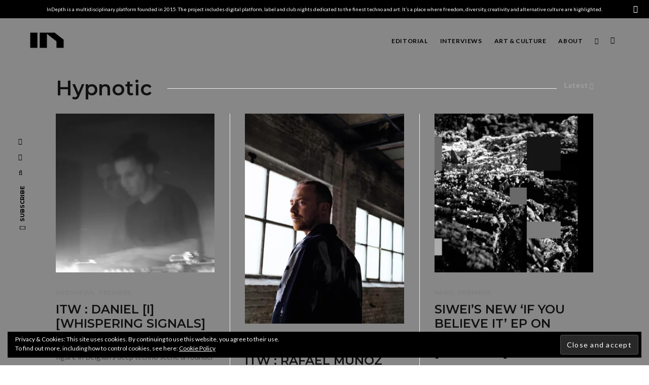

--- FILE ---
content_type: text/html; charset=UTF-8
request_url: http://indepth.be/tag/hypnotic/
body_size: 25685
content:
<!DOCTYPE html>
<html dir="ltr" lang="en-US" prefix="og: https://ogp.me/ns#">
<head>
	<meta charset="UTF-8">
			<meta name="viewport" content="width=device-width, initial-scale=1">
		<link rel="profile" href="http://gmpg.org/xfn/11">
		<meta name="theme-color" content="#626262">
	<title>Hypnotic | InDepth</title>

		<!-- All in One SEO 4.4.6 - aioseo.com -->
		<meta name="robots" content="max-image-preview:large" />
		<link rel="canonical" href="https://indepth.be/tag/hypnotic/" />
		<meta name="generator" content="All in One SEO (AIOSEO) 4.4.6" />
		<script type="application/ld+json" class="aioseo-schema">
			{"@context":"https:\/\/schema.org","@graph":[{"@type":"BreadcrumbList","@id":"https:\/\/indepth.be\/tag\/hypnotic\/#breadcrumblist","itemListElement":[{"@type":"ListItem","@id":"https:\/\/indepth.be\/#listItem","position":1,"item":{"@type":"WebPage","@id":"https:\/\/indepth.be\/","name":"Home","description":"InDepth is a Brussels based media, dedicated to electronic music scene with a focus on a wide variety of musical subgenres related to techno and ambient.","url":"https:\/\/indepth.be\/"},"nextItem":"https:\/\/indepth.be\/tag\/hypnotic\/#listItem"},{"@type":"ListItem","@id":"https:\/\/indepth.be\/tag\/hypnotic\/#listItem","position":2,"item":{"@type":"WebPage","@id":"https:\/\/indepth.be\/tag\/hypnotic\/","name":"Hypnotic","url":"https:\/\/indepth.be\/tag\/hypnotic\/"},"previousItem":"https:\/\/indepth.be\/#listItem"}]},{"@type":"CollectionPage","@id":"https:\/\/indepth.be\/tag\/hypnotic\/#collectionpage","url":"https:\/\/indepth.be\/tag\/hypnotic\/","name":"Hypnotic | InDepth","inLanguage":"en-US","isPartOf":{"@id":"https:\/\/indepth.be\/#website"},"breadcrumb":{"@id":"https:\/\/indepth.be\/tag\/hypnotic\/#breadcrumblist"}},{"@type":"Organization","@id":"https:\/\/indepth.be\/#organization","name":"InDepth","url":"https:\/\/indepth.be\/"},{"@type":"WebSite","@id":"https:\/\/indepth.be\/#website","url":"https:\/\/indepth.be\/","name":"InDepth","description":"Magazine","inLanguage":"en-US","publisher":{"@id":"https:\/\/indepth.be\/#organization"}}]}
		</script>
		<!-- All in One SEO -->

<link rel='dns-prefetch' href='//secure.gravatar.com' />
<link rel='dns-prefetch' href='//stats.wp.com' />
<link rel='dns-prefetch' href='//fonts.googleapis.com' />
<link rel='dns-prefetch' href='//v0.wordpress.com' />
<link rel='dns-prefetch' href='//i0.wp.com' />
<link rel="alternate" type="application/rss+xml" title="InDepth &raquo; Feed" href="https://indepth.be/feed/" />
<link rel="alternate" type="application/rss+xml" title="InDepth &raquo; Hypnotic Tag Feed" href="https://indepth.be/tag/hypnotic/feed/" />
<script type="text/javascript">
window._wpemojiSettings = {"baseUrl":"https:\/\/s.w.org\/images\/core\/emoji\/14.0.0\/72x72\/","ext":".png","svgUrl":"https:\/\/s.w.org\/images\/core\/emoji\/14.0.0\/svg\/","svgExt":".svg","source":{"concatemoji":"http:\/\/indepth.be\/wp-includes\/js\/wp-emoji-release.min.js?ver=6.3.7"}};
/*! This file is auto-generated */
!function(i,n){var o,s,e;function c(e){try{var t={supportTests:e,timestamp:(new Date).valueOf()};sessionStorage.setItem(o,JSON.stringify(t))}catch(e){}}function p(e,t,n){e.clearRect(0,0,e.canvas.width,e.canvas.height),e.fillText(t,0,0);var t=new Uint32Array(e.getImageData(0,0,e.canvas.width,e.canvas.height).data),r=(e.clearRect(0,0,e.canvas.width,e.canvas.height),e.fillText(n,0,0),new Uint32Array(e.getImageData(0,0,e.canvas.width,e.canvas.height).data));return t.every(function(e,t){return e===r[t]})}function u(e,t,n){switch(t){case"flag":return n(e,"\ud83c\udff3\ufe0f\u200d\u26a7\ufe0f","\ud83c\udff3\ufe0f\u200b\u26a7\ufe0f")?!1:!n(e,"\ud83c\uddfa\ud83c\uddf3","\ud83c\uddfa\u200b\ud83c\uddf3")&&!n(e,"\ud83c\udff4\udb40\udc67\udb40\udc62\udb40\udc65\udb40\udc6e\udb40\udc67\udb40\udc7f","\ud83c\udff4\u200b\udb40\udc67\u200b\udb40\udc62\u200b\udb40\udc65\u200b\udb40\udc6e\u200b\udb40\udc67\u200b\udb40\udc7f");case"emoji":return!n(e,"\ud83e\udef1\ud83c\udffb\u200d\ud83e\udef2\ud83c\udfff","\ud83e\udef1\ud83c\udffb\u200b\ud83e\udef2\ud83c\udfff")}return!1}function f(e,t,n){var r="undefined"!=typeof WorkerGlobalScope&&self instanceof WorkerGlobalScope?new OffscreenCanvas(300,150):i.createElement("canvas"),a=r.getContext("2d",{willReadFrequently:!0}),o=(a.textBaseline="top",a.font="600 32px Arial",{});return e.forEach(function(e){o[e]=t(a,e,n)}),o}function t(e){var t=i.createElement("script");t.src=e,t.defer=!0,i.head.appendChild(t)}"undefined"!=typeof Promise&&(o="wpEmojiSettingsSupports",s=["flag","emoji"],n.supports={everything:!0,everythingExceptFlag:!0},e=new Promise(function(e){i.addEventListener("DOMContentLoaded",e,{once:!0})}),new Promise(function(t){var n=function(){try{var e=JSON.parse(sessionStorage.getItem(o));if("object"==typeof e&&"number"==typeof e.timestamp&&(new Date).valueOf()<e.timestamp+604800&&"object"==typeof e.supportTests)return e.supportTests}catch(e){}return null}();if(!n){if("undefined"!=typeof Worker&&"undefined"!=typeof OffscreenCanvas&&"undefined"!=typeof URL&&URL.createObjectURL&&"undefined"!=typeof Blob)try{var e="postMessage("+f.toString()+"("+[JSON.stringify(s),u.toString(),p.toString()].join(",")+"));",r=new Blob([e],{type:"text/javascript"}),a=new Worker(URL.createObjectURL(r),{name:"wpTestEmojiSupports"});return void(a.onmessage=function(e){c(n=e.data),a.terminate(),t(n)})}catch(e){}c(n=f(s,u,p))}t(n)}).then(function(e){for(var t in e)n.supports[t]=e[t],n.supports.everything=n.supports.everything&&n.supports[t],"flag"!==t&&(n.supports.everythingExceptFlag=n.supports.everythingExceptFlag&&n.supports[t]);n.supports.everythingExceptFlag=n.supports.everythingExceptFlag&&!n.supports.flag,n.DOMReady=!1,n.readyCallback=function(){n.DOMReady=!0}}).then(function(){return e}).then(function(){var e;n.supports.everything||(n.readyCallback(),(e=n.source||{}).concatemoji?t(e.concatemoji):e.wpemoji&&e.twemoji&&(t(e.twemoji),t(e.wpemoji)))}))}((window,document),window._wpemojiSettings);
</script>
<style type="text/css">
img.wp-smiley,
img.emoji {
	display: inline !important;
	border: none !important;
	box-shadow: none !important;
	height: 1em !important;
	width: 1em !important;
	margin: 0 0.07em !important;
	vertical-align: -0.1em !important;
	background: none !important;
	padding: 0 !important;
}
</style>
	<link rel='stylesheet' id='wp-block-library-css' href='http://indepth.be/wp-includes/css/dist/block-library/style.min.css?ver=6.3.7' type='text/css' media='all' />
<style id='wp-block-library-inline-css' type='text/css'>
.has-text-align-justify{text-align:justify;}
</style>
<link rel='stylesheet' id='jetpack-videopress-video-block-view-css' href='http://indepth.be/wp-content/plugins/jetpack/jetpack_vendor/automattic/jetpack-videopress/build/block-editor/blocks/video/view.css?minify=false&#038;ver=34ae973733627b74a14e' type='text/css' media='all' />
<link rel='stylesheet' id='mediaelement-css' href='http://indepth.be/wp-includes/js/mediaelement/mediaelementplayer-legacy.min.css?ver=4.2.17' type='text/css' media='all' />
<link rel='stylesheet' id='wp-mediaelement-css' href='http://indepth.be/wp-includes/js/mediaelement/wp-mediaelement.min.css?ver=6.3.7' type='text/css' media='all' />
<link rel='stylesheet' id='lets-info-up-block-css' href='http://indepth.be/wp-content/plugins/lets-info-up/frontend/css/style.min.css?ver=1.4.7' type='text/css' media='all' />
<style id='classic-theme-styles-inline-css' type='text/css'>
/*! This file is auto-generated */
.wp-block-button__link{color:#fff;background-color:#32373c;border-radius:9999px;box-shadow:none;text-decoration:none;padding:calc(.667em + 2px) calc(1.333em + 2px);font-size:1.125em}.wp-block-file__button{background:#32373c;color:#fff;text-decoration:none}
</style>
<style id='global-styles-inline-css' type='text/css'>
body{--wp--preset--color--black: #000000;--wp--preset--color--cyan-bluish-gray: #abb8c3;--wp--preset--color--white: #ffffff;--wp--preset--color--pale-pink: #f78da7;--wp--preset--color--vivid-red: #cf2e2e;--wp--preset--color--luminous-vivid-orange: #ff6900;--wp--preset--color--luminous-vivid-amber: #fcb900;--wp--preset--color--light-green-cyan: #7bdcb5;--wp--preset--color--vivid-green-cyan: #00d084;--wp--preset--color--pale-cyan-blue: #8ed1fc;--wp--preset--color--vivid-cyan-blue: #0693e3;--wp--preset--color--vivid-purple: #9b51e0;--wp--preset--gradient--vivid-cyan-blue-to-vivid-purple: linear-gradient(135deg,rgba(6,147,227,1) 0%,rgb(155,81,224) 100%);--wp--preset--gradient--light-green-cyan-to-vivid-green-cyan: linear-gradient(135deg,rgb(122,220,180) 0%,rgb(0,208,130) 100%);--wp--preset--gradient--luminous-vivid-amber-to-luminous-vivid-orange: linear-gradient(135deg,rgba(252,185,0,1) 0%,rgba(255,105,0,1) 100%);--wp--preset--gradient--luminous-vivid-orange-to-vivid-red: linear-gradient(135deg,rgba(255,105,0,1) 0%,rgb(207,46,46) 100%);--wp--preset--gradient--very-light-gray-to-cyan-bluish-gray: linear-gradient(135deg,rgb(238,238,238) 0%,rgb(169,184,195) 100%);--wp--preset--gradient--cool-to-warm-spectrum: linear-gradient(135deg,rgb(74,234,220) 0%,rgb(151,120,209) 20%,rgb(207,42,186) 40%,rgb(238,44,130) 60%,rgb(251,105,98) 80%,rgb(254,248,76) 100%);--wp--preset--gradient--blush-light-purple: linear-gradient(135deg,rgb(255,206,236) 0%,rgb(152,150,240) 100%);--wp--preset--gradient--blush-bordeaux: linear-gradient(135deg,rgb(254,205,165) 0%,rgb(254,45,45) 50%,rgb(107,0,62) 100%);--wp--preset--gradient--luminous-dusk: linear-gradient(135deg,rgb(255,203,112) 0%,rgb(199,81,192) 50%,rgb(65,88,208) 100%);--wp--preset--gradient--pale-ocean: linear-gradient(135deg,rgb(255,245,203) 0%,rgb(182,227,212) 50%,rgb(51,167,181) 100%);--wp--preset--gradient--electric-grass: linear-gradient(135deg,rgb(202,248,128) 0%,rgb(113,206,126) 100%);--wp--preset--gradient--midnight: linear-gradient(135deg,rgb(2,3,129) 0%,rgb(40,116,252) 100%);--wp--preset--font-size--small: 13px;--wp--preset--font-size--medium: 20px;--wp--preset--font-size--large: 36px;--wp--preset--font-size--x-large: 42px;--wp--preset--spacing--20: 0.44rem;--wp--preset--spacing--30: 0.67rem;--wp--preset--spacing--40: 1rem;--wp--preset--spacing--50: 1.5rem;--wp--preset--spacing--60: 2.25rem;--wp--preset--spacing--70: 3.38rem;--wp--preset--spacing--80: 5.06rem;--wp--preset--shadow--natural: 6px 6px 9px rgba(0, 0, 0, 0.2);--wp--preset--shadow--deep: 12px 12px 50px rgba(0, 0, 0, 0.4);--wp--preset--shadow--sharp: 6px 6px 0px rgba(0, 0, 0, 0.2);--wp--preset--shadow--outlined: 6px 6px 0px -3px rgba(255, 255, 255, 1), 6px 6px rgba(0, 0, 0, 1);--wp--preset--shadow--crisp: 6px 6px 0px rgba(0, 0, 0, 1);}:where(.is-layout-flex){gap: 0.5em;}:where(.is-layout-grid){gap: 0.5em;}body .is-layout-flow > .alignleft{float: left;margin-inline-start: 0;margin-inline-end: 2em;}body .is-layout-flow > .alignright{float: right;margin-inline-start: 2em;margin-inline-end: 0;}body .is-layout-flow > .aligncenter{margin-left: auto !important;margin-right: auto !important;}body .is-layout-constrained > .alignleft{float: left;margin-inline-start: 0;margin-inline-end: 2em;}body .is-layout-constrained > .alignright{float: right;margin-inline-start: 2em;margin-inline-end: 0;}body .is-layout-constrained > .aligncenter{margin-left: auto !important;margin-right: auto !important;}body .is-layout-constrained > :where(:not(.alignleft):not(.alignright):not(.alignfull)){max-width: var(--wp--style--global--content-size);margin-left: auto !important;margin-right: auto !important;}body .is-layout-constrained > .alignwide{max-width: var(--wp--style--global--wide-size);}body .is-layout-flex{display: flex;}body .is-layout-flex{flex-wrap: wrap;align-items: center;}body .is-layout-flex > *{margin: 0;}body .is-layout-grid{display: grid;}body .is-layout-grid > *{margin: 0;}:where(.wp-block-columns.is-layout-flex){gap: 2em;}:where(.wp-block-columns.is-layout-grid){gap: 2em;}:where(.wp-block-post-template.is-layout-flex){gap: 1.25em;}:where(.wp-block-post-template.is-layout-grid){gap: 1.25em;}.has-black-color{color: var(--wp--preset--color--black) !important;}.has-cyan-bluish-gray-color{color: var(--wp--preset--color--cyan-bluish-gray) !important;}.has-white-color{color: var(--wp--preset--color--white) !important;}.has-pale-pink-color{color: var(--wp--preset--color--pale-pink) !important;}.has-vivid-red-color{color: var(--wp--preset--color--vivid-red) !important;}.has-luminous-vivid-orange-color{color: var(--wp--preset--color--luminous-vivid-orange) !important;}.has-luminous-vivid-amber-color{color: var(--wp--preset--color--luminous-vivid-amber) !important;}.has-light-green-cyan-color{color: var(--wp--preset--color--light-green-cyan) !important;}.has-vivid-green-cyan-color{color: var(--wp--preset--color--vivid-green-cyan) !important;}.has-pale-cyan-blue-color{color: var(--wp--preset--color--pale-cyan-blue) !important;}.has-vivid-cyan-blue-color{color: var(--wp--preset--color--vivid-cyan-blue) !important;}.has-vivid-purple-color{color: var(--wp--preset--color--vivid-purple) !important;}.has-black-background-color{background-color: var(--wp--preset--color--black) !important;}.has-cyan-bluish-gray-background-color{background-color: var(--wp--preset--color--cyan-bluish-gray) !important;}.has-white-background-color{background-color: var(--wp--preset--color--white) !important;}.has-pale-pink-background-color{background-color: var(--wp--preset--color--pale-pink) !important;}.has-vivid-red-background-color{background-color: var(--wp--preset--color--vivid-red) !important;}.has-luminous-vivid-orange-background-color{background-color: var(--wp--preset--color--luminous-vivid-orange) !important;}.has-luminous-vivid-amber-background-color{background-color: var(--wp--preset--color--luminous-vivid-amber) !important;}.has-light-green-cyan-background-color{background-color: var(--wp--preset--color--light-green-cyan) !important;}.has-vivid-green-cyan-background-color{background-color: var(--wp--preset--color--vivid-green-cyan) !important;}.has-pale-cyan-blue-background-color{background-color: var(--wp--preset--color--pale-cyan-blue) !important;}.has-vivid-cyan-blue-background-color{background-color: var(--wp--preset--color--vivid-cyan-blue) !important;}.has-vivid-purple-background-color{background-color: var(--wp--preset--color--vivid-purple) !important;}.has-black-border-color{border-color: var(--wp--preset--color--black) !important;}.has-cyan-bluish-gray-border-color{border-color: var(--wp--preset--color--cyan-bluish-gray) !important;}.has-white-border-color{border-color: var(--wp--preset--color--white) !important;}.has-pale-pink-border-color{border-color: var(--wp--preset--color--pale-pink) !important;}.has-vivid-red-border-color{border-color: var(--wp--preset--color--vivid-red) !important;}.has-luminous-vivid-orange-border-color{border-color: var(--wp--preset--color--luminous-vivid-orange) !important;}.has-luminous-vivid-amber-border-color{border-color: var(--wp--preset--color--luminous-vivid-amber) !important;}.has-light-green-cyan-border-color{border-color: var(--wp--preset--color--light-green-cyan) !important;}.has-vivid-green-cyan-border-color{border-color: var(--wp--preset--color--vivid-green-cyan) !important;}.has-pale-cyan-blue-border-color{border-color: var(--wp--preset--color--pale-cyan-blue) !important;}.has-vivid-cyan-blue-border-color{border-color: var(--wp--preset--color--vivid-cyan-blue) !important;}.has-vivid-purple-border-color{border-color: var(--wp--preset--color--vivid-purple) !important;}.has-vivid-cyan-blue-to-vivid-purple-gradient-background{background: var(--wp--preset--gradient--vivid-cyan-blue-to-vivid-purple) !important;}.has-light-green-cyan-to-vivid-green-cyan-gradient-background{background: var(--wp--preset--gradient--light-green-cyan-to-vivid-green-cyan) !important;}.has-luminous-vivid-amber-to-luminous-vivid-orange-gradient-background{background: var(--wp--preset--gradient--luminous-vivid-amber-to-luminous-vivid-orange) !important;}.has-luminous-vivid-orange-to-vivid-red-gradient-background{background: var(--wp--preset--gradient--luminous-vivid-orange-to-vivid-red) !important;}.has-very-light-gray-to-cyan-bluish-gray-gradient-background{background: var(--wp--preset--gradient--very-light-gray-to-cyan-bluish-gray) !important;}.has-cool-to-warm-spectrum-gradient-background{background: var(--wp--preset--gradient--cool-to-warm-spectrum) !important;}.has-blush-light-purple-gradient-background{background: var(--wp--preset--gradient--blush-light-purple) !important;}.has-blush-bordeaux-gradient-background{background: var(--wp--preset--gradient--blush-bordeaux) !important;}.has-luminous-dusk-gradient-background{background: var(--wp--preset--gradient--luminous-dusk) !important;}.has-pale-ocean-gradient-background{background: var(--wp--preset--gradient--pale-ocean) !important;}.has-electric-grass-gradient-background{background: var(--wp--preset--gradient--electric-grass) !important;}.has-midnight-gradient-background{background: var(--wp--preset--gradient--midnight) !important;}.has-small-font-size{font-size: var(--wp--preset--font-size--small) !important;}.has-medium-font-size{font-size: var(--wp--preset--font-size--medium) !important;}.has-large-font-size{font-size: var(--wp--preset--font-size--large) !important;}.has-x-large-font-size{font-size: var(--wp--preset--font-size--x-large) !important;}
.wp-block-navigation a:where(:not(.wp-element-button)){color: inherit;}
:where(.wp-block-post-template.is-layout-flex){gap: 1.25em;}:where(.wp-block-post-template.is-layout-grid){gap: 1.25em;}
:where(.wp-block-columns.is-layout-flex){gap: 2em;}:where(.wp-block-columns.is-layout-grid){gap: 2em;}
.wp-block-pullquote{font-size: 1.5em;line-height: 1.6;}
</style>
<link rel='stylesheet' id='redux-extendify-styles-css' href='http://indepth.be/wp-content/plugins/redux-framework/redux-core/assets/css/extendify-utilities.css?ver=4.4.7' type='text/css' media='all' />
<link rel='stylesheet' id='lets-review-api-css' href='http://indepth.be/wp-content/plugins/lets-review/assets/css/style-api.min.css?ver=3.4.1' type='text/css' media='all' />
<link rel='stylesheet' id='font-awesome-css' href='http://indepth.be/wp-content/plugins/lets-review/assets/fonts/fontawesome/css/fontawesome.min.css?ver=3.4.1' type='text/css' media='all' />
<link rel='stylesheet' id='font-awesome-regular-css' href='http://indepth.be/wp-content/plugins/lets-review/assets/fonts/fontawesome/css/regular.min.css?ver=3.4.1' type='text/css' media='all' />
<link rel='stylesheet' id='font-awesome-solid-css' href='http://indepth.be/wp-content/plugins/lets-review/assets/fonts/fontawesome/css/solid.min.css?ver=3.4.1' type='text/css' media='all' />
<link rel='stylesheet' id='lets-live-blog-css' href='http://indepth.be/wp-content/plugins/lets-live-blog/frontend/css/style.min.css?ver=1.2.1' type='text/css' media='all' />
<link rel='stylesheet' id='zeen-style-css' href='http://indepth.be/wp-content/themes/zeen/assets/css/style.min.css?ver=4.2.4' type='text/css' media='all' />
<style id='zeen-style-inline-css' type='text/css'>
.content-bg, .block-skin-5:not(.skin-inner), .block-skin-5.skin-inner > .tipi-row-inner-style, .article-layout-skin-1.title-cut-bl .hero-wrap .meta:before, .article-layout-skin-1.title-cut-bc .hero-wrap .meta:before, .article-layout-skin-1.title-cut-bl .hero-wrap .share-it:before, .article-layout-skin-1.title-cut-bc .hero-wrap .share-it:before, .standard-archive .page-header, .skin-dark .flickity-viewport, .zeen__var__options label { background: #878787;}a.zeen-pin-it{position: absolute}.background.mask {background-color: transparent}.side-author__wrap .mask a {display:inline-block;height:70px}.timed-pup,.modal-wrap {position:fixed;visibility:hidden}.to-top__fixed .to-top a{background-color:#000000; color: #878787}.article-layout-skin-1 .splitter--fade:before { background: linear-gradient(0, rgba(135,135,135,1) 0%, rgba(135,135,135,0) 100%); }.block-wrap-native .splitter--fade:before, .block-wrap-native .splitter--fade:after { background: linear-gradient(0, rgba(135,135,135,1) 0%, rgba(0,0,0,0) 80%); }.splitter .shape--fill { fill: #878787 }#block-wrap-490 .tipi-row-inner-style{ ;}.site-inner { background-color: #878787; }.splitter svg g { fill: #878787; }.inline-post .block article .title { font-size: 20px;}.fontfam-1 { font-family: 'Montserrat',sans-serif!important;}input,input[type="number"],.body-f1, .quotes-f1 blockquote, .quotes-f1 q, .by-f1 .byline, .sub-f1 .subtitle, .wh-f1 .widget-title, .headings-f1 h1, .headings-f1 h2, .headings-f1 h3, .headings-f1 h4, .headings-f1 h5, .headings-f1 h6, .font-1, div.jvectormap-tip {font-family:'Montserrat',sans-serif;font-weight: 600;font-style: normal;}.fontfam-2 { font-family:'Lato',sans-serif!important; }input[type=submit], button, .tipi-button,.button,.wpcf7-submit,.button__back__home,.body-f2, .quotes-f2 blockquote, .quotes-f2 q, .by-f2 .byline, .sub-f2 .subtitle, .wh-f2 .widget-title, .headings-f2 h1, .headings-f2 h2, .headings-f2 h3, .headings-f2 h4, .headings-f2 h5, .headings-f2 h6, .font-2 {font-family:'Lato',sans-serif;font-weight: 400;font-style: normal;}.fontfam-3 { font-family:'Montserrat',sans-serif!important;}.body-f3, .quotes-f3 blockquote, .quotes-f3 q, .by-f3 .byline, .sub-f3 .subtitle, .wh-f3 .widget-title, .headings-f3 h1, .headings-f3 h2, .headings-f3 h3, .headings-f3 h4, .headings-f3 h5, .headings-f3 h6, .font-3 {font-family:'Montserrat',sans-serif;font-style: normal;font-weight: 400;}.tipi-row, .tipi-builder-on .contents-wrap > p { max-width: 1230px ; }.slider-columns--3 article { width: 360px }.slider-columns--2 article { width: 555px }.slider-columns--4 article { width: 262.5px }.single .site-content .tipi-row { max-width: 1230px ; }.single-product .site-content .tipi-row { max-width: 1230px ; }.date--secondary { color: #aeaeae; }.date--main { color: #737373; }.global-accent-border { border-color: #626262; }.trending-accent-border { border-color: #7b7b7b; }.trending-accent-bg { border-color: #7b7b7b; }.wpcf7-submit, .tipi-button.block-loader { background: #18181e; }.wpcf7-submit:hover, .tipi-button.block-loader:hover { background: #111; }.tipi-button.block-loader { color: #fff!important; }.wpcf7-submit { background: #18181e; }.wpcf7-submit:hover { background: #111; }.global-accent-bg, .icon-base-2:hover .icon-bg, #progress { background-color: #626262; }.global-accent-text, .mm-submenu-2 .mm-51 .menu-wrap > .sub-menu > li > a { color: #626262; }body { color:#3b3b3b;}.excerpt { color:#444;}.mode--alt--b .excerpt, .block-skin-2 .excerpt, .block-skin-2 .preview-classic .custom-button__fill-2 { color:#888888!important;}.read-more-wrap { color:#010101;}.logo-fallback a { color:#000!important;}.site-mob-header .logo-fallback a { color:#000!important;}blockquote:not(.comment-excerpt) { color:#111;}.mode--alt--b blockquote:not(.comment-excerpt), .mode--alt--b .block-skin-0.block-wrap-quote .block-wrap-quote blockquote:not(.comment-excerpt), .mode--alt--b .block-skin-0.block-wrap-quote .block-wrap-quote blockquote:not(.comment-excerpt) span { color:#b0b0b0!important;}.byline, .byline a { color:#000000;}.mode--alt--b .block-wrap-classic .byline, .mode--alt--b .block-wrap-classic .byline a, .mode--alt--b .block-wrap-thumbnail .byline, .mode--alt--b .block-wrap-thumbnail .byline a, .block-skin-2 .byline a, .block-skin-2 .byline { color:#888888;}.preview-classic .meta .title, .preview-thumbnail .meta .title,.preview-56 .meta .title{ color:#111;}h1, h2, h3, h4, h5, h6, .block-title { color:#111;}.sidebar-widget  .widget-title { color:#111!important;}.link-color-wrap a, .woocommerce-Tabs-panel--description a { color: #262626; }.mode--alt--b .link-color-wrap a, .mode--alt--b .woocommerce-Tabs-panel--description a { color: #888888; }.copyright, .site-footer .bg-area-inner .copyright a { color: #000000; }.link-color-wrap a:hover { color: #000; }.mode--alt--b .link-color-wrap a:hover { color: #555555; }body{line-height:1.66}input[type=submit], button, .tipi-button,.button,.wpcf7-submit,.button__back__home{letter-spacing:0.03em}.sub-menu a:not(.tipi-button){letter-spacing:0.1em}.widget-title{letter-spacing:0.15em}html, body{font-size:15px}.byline{font-size:12px}input[type=submit], button, .tipi-button,.button,.wpcf7-submit,.button__back__home{font-size:11px}.excerpt{font-size:15px}.logo-fallback, .secondary-wrap .logo-fallback a{font-size:22px}.logo span{font-size:12px}.breadcrumbs{font-size:10px}.hero-meta.tipi-s-typo .title{font-size:20px}.hero-meta.tipi-s-typo .subtitle{font-size:15px}.hero-meta.tipi-m-typo .title{font-size:20px}.hero-meta.tipi-m-typo .subtitle{font-size:15px}.hero-meta.tipi-xl-typo .title{font-size:20px}.hero-meta.tipi-xl-typo .subtitle{font-size:15px}.block-html-content h1, .single-content .entry-content h1{font-size:20px}.block-html-content h2, .single-content .entry-content h2{font-size:20px}.block-html-content h3, .single-content .entry-content h3{font-size:20px}.block-html-content h4, .single-content .entry-content h4{font-size:20px}.block-html-content h5, .single-content .entry-content h5{font-size:18px}.footer-block-links{font-size:8px}blockquote, q{font-size:20px}.site-footer .copyright{font-size:12px}.footer-navigation{font-size:12px}.site-footer .menu-icons{font-size:12px}.block-title, .page-title{font-size:24px}.block-subtitle{font-size:18px}.block-col-self .preview-2 .title{font-size:22px}.block-wrap-classic .tipi-m-typo .title-wrap .title{font-size:22px}.tipi-s-typo .title, .ppl-s-3 .tipi-s-typo .title, .zeen-col--wide .ppl-s-3 .tipi-s-typo .title, .preview-1 .title, .preview-21:not(.tipi-xs-typo) .title{font-size:22px}.tipi-xs-typo .title, .tipi-basket-wrap .basket-item .title{font-size:15px}.meta .read-more-wrap{font-size:11px}.widget-title{font-size:12px}.split-1:not(.preview-thumbnail) .mask{-webkit-flex: 0 0 calc( 34% - 15px);
					-ms-flex: 0 0 calc( 34% - 15px);
					flex: 0 0 calc( 34% - 15px);
					width: calc( 34% - 15px);}.preview-thumbnail .mask{-webkit-flex: 0 0 65px;
					-ms-flex: 0 0 65px;
					flex: 0 0 65px;
					width: 65px;}.footer-lower-area{padding-top:40px}.footer-lower-area{padding-bottom:40px}.footer-upper-area{padding-bottom:40px}.footer-upper-area{padding-top:40px}.footer-widget-wrap{padding-bottom:40px}.footer-widget-wrap{padding-top:40px}.tipi-button-cta-header{font-size:12px}#top-bar-message{font-size:12px}.tipi-button.block-loader, .wpcf7-submit, .mc4wp-form-fields button { font-weight: 700;}.main-navigation .horizontal-menu, .main-navigation .menu-item, .main-navigation .menu-icon .menu-icon--text,  .main-navigation .tipi-i-search span { font-weight: 700;}.secondary-wrap .menu-secondary li, .secondary-wrap .menu-item, .secondary-wrap .menu-icon .menu-icon--text {font-weight: 700;}.footer-lower-area, .footer-lower-area .menu-item, .footer-lower-area .menu-icon span {font-weight: 700;}.widget-title {font-weight: 700!important;}input[type=submit], button, .tipi-button,.button,.wpcf7-submit,.button__back__home{ text-transform: uppercase; }.entry-title{ text-transform: none; }.logo-fallback{ text-transform: none; }.block-wrap-slider .title-wrap .title{ text-transform: none; }.block-wrap-grid .title-wrap .title, .tile-design-4 .meta .title-wrap .title{ text-transform: none; }.block-wrap-classic .title-wrap .title{ text-transform: none; }.block-title{ text-transform: none; }.meta .excerpt .read-more{ text-transform: uppercase; }.preview-grid .read-more{ text-transform: uppercase; }.block-subtitle{ text-transform: none; }.byline{ text-transform: none; }.widget-title{ text-transform: none; }.main-navigation .menu-item, .main-navigation .menu-icon .menu-icon--text{ text-transform: uppercase; }.secondary-navigation, .secondary-wrap .menu-icon .menu-icon--text{ text-transform: uppercase; }.footer-lower-area .menu-item, .footer-lower-area .menu-icon span{ text-transform: uppercase; }.sub-menu a:not(.tipi-button){ text-transform: none; }.site-mob-header .menu-item, .site-mob-header .menu-icon span{ text-transform: uppercase; }.single-content .entry-content h1, .single-content .entry-content h2, .single-content .entry-content h3, .single-content .entry-content h4, .single-content .entry-content h5, .single-content .entry-content h6, .meta__full h1, .meta__full h2, .meta__full h3, .meta__full h4, .meta__full h5, .bbp__thread__title{ text-transform: none; }.mm-submenu-2 .mm-11 .menu-wrap > *, .mm-submenu-2 .mm-31 .menu-wrap > *, .mm-submenu-2 .mm-21 .menu-wrap > *, .mm-submenu-2 .mm-51 .menu-wrap > *  { border-top: 3px solid transparent; }.separation-border { margin-bottom: 30px; }.load-more-wrap-1 { padding-top: 30px; }.block-wrap-classic .inf-spacer + .block:not(.block-62) { margin-top: 30px; }.block-title-wrap-style .block-title:after, .block-title-wrap-style .block-title:before { border-top: 1px #eee solid;}.separation-border-v { background: #eee;}.separation-border-v { height: calc( 100% -  30px - 1px); }@media only screen and (max-width: 480px) {.separation-border { margin-bottom: 30px;}}.grid-spacing { border-top-width: 60px; }.sidebar-wrap .sidebar { padding-right: 30px; padding-left: 30px; padding-top:0px; padding-bottom:0px; }.sidebar-left .sidebar-wrap .sidebar { padding-right: 30px; padding-left: 30px; }@media only screen and (min-width: 481px) {.block-wrap-grid .block-title-area, .block-wrap-98 .block-piece-2 article:last-child { margin-bottom: -60px; }.block-wrap-92 .tipi-row-inner-box { margin-top: -60px; }.block-wrap-grid .only-filters { top: 60px; }.grid-spacing { border-right-width: 60px; }.block-fs {padding:60px;}.block-wrap-grid:not(.block-wrap-81) .block { width: calc( 100% + 60px ); }}@media only screen and (max-width: 767px) {.mobile__design--side .mask {
		width: calc( 34% - 15px);
	}}@media only screen and (min-width: 768px) {input[type=submit], button, .tipi-button,.button,.wpcf7-submit,.button__back__home{letter-spacing:0.09em}.hero-meta.tipi-s-typo .title{font-size:30px}.hero-meta.tipi-s-typo .subtitle{font-size:18px}.hero-meta.tipi-m-typo .title{font-size:30px}.hero-meta.tipi-m-typo .subtitle{font-size:18px}.hero-meta.tipi-xl-typo .title{font-size:30px}.hero-meta.tipi-xl-typo .subtitle{font-size:18px}.block-html-content h1, .single-content .entry-content h1{font-size:30px}.block-html-content h2, .single-content .entry-content h2{font-size:30px}.block-html-content h3, .single-content .entry-content h3{font-size:24px}.block-html-content h4, .single-content .entry-content h4{font-size:24px}blockquote, q{font-size:25px}.main-navigation, .main-navigation .menu-icon--text{font-size:12px}.sub-menu a:not(.tipi-button){font-size:12px}.main-navigation .menu-icon, .main-navigation .trending-icon-solo{font-size:12px}.secondary-wrap-v .standard-drop>a,.secondary-wrap, .secondary-wrap a, .secondary-wrap .menu-icon--text{font-size:11px}.secondary-wrap .menu-icon, .secondary-wrap .menu-icon a, .secondary-wrap .trending-icon-solo{font-size:13px}.layout-side-info .details{width:130px;float:left}.mm-skin-4 .mm-art .menu-wrap, .mm-skin-4 .sub-menu, .trending-inline-drop .block-wrap, .trending-inline-drop, .trending-inline.dropper:hover { background: #878787; }.mm-skin-4 .mm-art .menu-wrap .block-wrap:not(.tile-design-4):not(.classic-title-overlay) a, .mm-skin-4 .sub-menu a, .mm-skin-4 .dropper .block-title-area .block-title, .mm-skin-4 .dropper .block-title-area .block-title a, .mm-skin-4 .mm-art .tipi-arrow, .mm-skin-4 .drop-it article .price, .trending-inline-drop .trending-inline-wrap .block article a, .trending-inline-drop, .trending-inline.dropper:hover a { color: #000000; }.mm-skin-4 .mm-art .tipi-arrow, .trending-inline-drop .trending-selected { border-color: #000000; }.mm-skin-4 .mm-art .tipi-arrow i:after { background: #000000; }.title-contrast .hero-wrap { height: calc( 100vh - 93px ); }.block-col-self .block-71 .tipi-s-typo .title { font-size: 18px; }.zeen-col--narrow .block-wrap-classic .tipi-m-typo .title-wrap .title { font-size: 18px; }.mode--alt--b .footer-widget-area:not(.footer-widget-area-1) + .footer-lower-area { border-top:1px #333333 solid ; }.footer-widget-wrap { border-right:1px #333333 solid ; }.footer-widget-wrap .widget_search form, .footer-widget-wrap select { border-color:#333333; }.footer-widget-wrap .zeen-widget { border-bottom:1px #333333 solid ; }.footer-widget-wrap .zeen-widget .preview-thumbnail { border-bottom-color: #333333;}.secondary-wrap-v { width: 80px; }.header-width-2 .header-side-padding, .tipi-builder-on .tipi-fs, .standard-archive, .header-width-2 .drop-it .block-wrap, .header-width-2 .trending-inline-drop .trending-inline-title { padding-left: 80px; padding-right:80px; }}@media only screen and (min-width: 1240px) {.hero-l .single-content {padding-top: 45px}.align-fs .contents-wrap .video-wrap, .align-fs-center .aligncenter.size-full, .align-fs-center .wp-caption.aligncenter .size-full, .align-fs-center .tiled-gallery, .align-fs .alignwide { width: 1170px; }.align-fs .contents-wrap .video-wrap { height: 658px; }.has-bg .align-fs .contents-wrap .video-wrap, .has-bg .align-fs .alignwide, .has-bg .align-fs-center .aligncenter.size-full, .has-bg .align-fs-center .wp-caption.aligncenter .size-full, .has-bg .align-fs-center .tiled-gallery { width: 1230px; }.has-bg .align-fs .contents-wrap .video-wrap { height: 691px; }.main-navigation .horizontal-menu > li > a{letter-spacing:0.05em}.logo-fallback, .secondary-wrap .logo-fallback a{font-size:30px}.hero-meta.tipi-s-typo .title{font-size:36px}.hero-meta.tipi-m-typo .title{font-size:44px}.hero-meta.tipi-xl-typo .title{font-size:50px}.block-html-content h1, .single-content .entry-content h1{font-size:44px}.block-html-content h2, .single-content .entry-content h2{font-size:40px}.block-html-content h3, .single-content .entry-content h3{font-size:30px}.block-html-content h4, .single-content .entry-content h4{font-size:20px}.block-title, .page-title{font-size:40px}.block-subtitle{font-size:20px}.block-col-self .preview-2 .title{font-size:36px}.block-wrap-classic .tipi-m-typo .title-wrap .title{font-size:30px}.tipi-s-typo .title, .ppl-s-3 .tipi-s-typo .title, .zeen-col--wide .ppl-s-3 .tipi-s-typo .title, .preview-1 .title, .preview-21:not(.tipi-xs-typo) .title{font-size:24px}.split-1:not(.preview-thumbnail) .mask{-webkit-flex: 0 0 calc( 50% - 15px);
					-ms-flex: 0 0 calc( 50% - 15px);
					flex: 0 0 calc( 50% - 15px);
					width: calc( 50% - 15px);}.footer-lower-area{padding-bottom:73px}.footer-upper-area{padding-bottom:50px}.footer-upper-area{padding-top:50px}.footer-widget-wrap{padding-bottom:50px}.footer-widget-wrap{padding-top:50px}#top-bar-message{font-size:10px}}.main-menu-bar-color-1 .current-menu-item > a, .main-menu-bar-color-1 .menu-main-menu > .dropper.active:not(.current-menu-item) > a { background-color: #515151;}.site-header a { color: #000000; }.site-skin-3.content-subscribe, .site-skin-3.content-subscribe .subtitle, .site-skin-3.content-subscribe input, .site-skin-3.content-subscribe h2 { color: #ffffff; } .site-skin-3.content-subscribe input[type="email"] { border-color: #ffffff; }.mob-menu-wrap a { color: #000000; }.mob-menu-wrap .mobile-navigation .mobile-search-wrap .search { border-color: #000000; }.footer-widget-wrap .widget_search form { border-color:#333; }.content-area .zeen-widget { border: 0 #ddd solid ; border-width: 0 0 1px 0; }.content-area .zeen-widget { padding:30px 0px 30px; }.grid-image-1 .mask-overlay { background-color: #1a1d1e ; }.with-fi.preview-grid,.with-fi.preview-grid .byline,.with-fi.preview-grid .subtitle, .with-fi.preview-grid a { color: #fff; }.preview-grid .mask-overlay { opacity: 0.2 ; }@media (pointer: fine) {.preview-grid:hover .mask-overlay { opacity: 0.5 ; }}.slider-image-1 .mask-overlay { background-color: #1a1d1e ; }.with-fi.preview-slider-overlay,.with-fi.preview-slider-overlay .byline,.with-fi.preview-slider-overlay .subtitle, .with-fi.preview-slider-overlay a { color: #fff; }.preview-slider-overlay .mask-overlay { opacity: 0.2 ; }@media (pointer: fine) {.preview-slider-overlay:hover .mask-overlay { opacity: 0.6 ; }}.top-bar-message { background: #000000; color: #fff; padding:10px;}.site-footer,.site-footer .byline,.site-footer a,.site-footer .widget_search form *,.site-footer h3,.site-footer .widget-title { color:#fff; }.site-footer .tipi-spin.tipi-row-inner-style:before { border-color:#fff; }.footer-widget-bg-area .block-skin-0 .tipi-arrow { color:#6f6f6f; border-color:#6f6f6f; }.footer-widget-bg-area .block-skin-0 .tipi-arrow i:after{ background:#6f6f6f; }.footer-widget-bg-area,.footer-widget-bg-area .byline,.footer-widget-bg-area a,.footer-widget-bg-area .widget_search form *,.footer-widget-bg-area h3,.footer-widget-bg-area .widget-title { color:#6f6f6f; }.footer-widget-bg-area .tipi-spin.tipi-row-inner-style:before { border-color:#6f6f6f; }.site-header .bg-area, .site-header .bg-area .woo-product-rating span, .site-header .bg-area .stack-design-3 .meta { background-color: #878787; }.site-header .bg-area .background { background-image: none; opacity: 1; }.content-subscribe .bg-area, .content-subscribe .bg-area .woo-product-rating span, .content-subscribe .bg-area .stack-design-3 .meta { background-color: #0a0a0a; }.content-subscribe .bg-area .background { opacity: 1; }.content-subscribe .bg-area,.content-subscribe .bg-area .byline,.content-subscribe .bg-area a,.content-subscribe .bg-area .widget_search form *,.content-subscribe .bg-area h3,.content-subscribe .bg-area .widget-title { color:#ffffff; }.content-subscribe .bg-area .tipi-spin.tipi-row-inner-style:before { border-color:#ffffff; }.slide-in-menu .bg-area, .slide-in-menu .bg-area .woo-product-rating span, .slide-in-menu .bg-area .stack-design-3 .meta { background-color: #0a0a0a; }.slide-in-menu .bg-area .background { background-image: none; opacity: 1; }.slide-in-menu,.slide-in-menu .bg-area a,.slide-in-menu .bg-area .widget-title, .slide-in-menu .cb-widget-design-1 .cb-score { color:#fff; }.slide-in-menu form { border-color:#fff; }.slide-in-menu .bg-area .mc4wp-form-fields input[type="email"], #subscribe-submit input[type="email"], .subscribe-wrap input[type="email"],.slide-in-menu .bg-area .mc4wp-form-fields input[type="text"], #subscribe-submit input[type="text"], .subscribe-wrap input[type="text"] { border-bottom-color:#fff; }.site-mob-header .bg-area, .site-mob-header .bg-area .woo-product-rating span, .site-mob-header .bg-area .stack-design-3 .meta { background-color: #878787; }.site-mob-header .bg-area .background { background-image: none; opacity: 1; }.site-mob-header .bg-area .tipi-i-menu-mob, .site-mob-menu-a-4.mob-open .tipi-i-menu-mob:before, .site-mob-menu-a-4.mob-open .tipi-i-menu-mob:after { background:#fff; }.site-mob-header .bg-area,.site-mob-header .bg-area .byline,.site-mob-header .bg-area a,.site-mob-header .bg-area .widget_search form *,.site-mob-header .bg-area h3,.site-mob-header .bg-area .widget-title { color:#fff; }.site-mob-header .bg-area .tipi-spin.tipi-row-inner-style:before { border-color:#fff; }.mob-menu-wrap .bg-area, .mob-menu-wrap .bg-area .woo-product-rating span, .mob-menu-wrap .bg-area .stack-design-3 .meta { background-color: #878787; }.mob-menu-wrap .bg-area .background { background-image: none; opacity: 1; }.mob-menu-wrap .bg-area,.mob-menu-wrap .bg-area .byline,.mob-menu-wrap .bg-area a,.mob-menu-wrap .bg-area .widget_search form *,.mob-menu-wrap .bg-area h3,.mob-menu-wrap .bg-area .widget-title { color:#000000; }.mob-menu-wrap .bg-area .tipi-spin.tipi-row-inner-style:before { border-color:#000000; }.main-navigation, .main-navigation .menu-icon--text { color: #000000; }.main-navigation .horizontal-menu>li>a { padding-left: 21px; padding-right: 21px; }.main-navigation .menu-icons>li>a{ padding-left: 12px;	padding-right: 12px;}.main-navigation .menu-bg-area { background-color: #0a0a0a; }.site-mob-header .menu-icon { font-size: 13px; }.secondary-wrap-v .standard-drop>a,.secondary-wrap, .secondary-wrap a, .secondary-wrap .menu-icon--text { color: #000000; }.secondary-wrap .menu-secondary > li > a, .secondary-icons li > a { padding-left: 7px; padding-right: 7px; }.mc4wp-form-fields input[type=submit], .mc4wp-form-fields button, #subscribe-submit input[type=submit], .subscribe-wrap input[type=submit] {color: #878787;background-color: #121212;}.site-mob-header:not(.site-mob-header-11) .header-padding .logo-main-wrap, .site-mob-header:not(.site-mob-header-11) .header-padding .icons-wrap a, .site-mob-header-11 .header-padding {
		padding-top: 20px;
		padding-bottom: 20px;
	}.site-header .header-padding {
		padding-top:21px;
		padding-bottom:22px;
	}@media only screen and (min-width: 768px){.tipi-m-0 {display: none}}
</style>
<link rel='stylesheet' id='zeen-fonts-css' href='https://fonts.googleapis.com/css?family=Montserrat%3A600%2Citalic%2C400%7CLato%3A400%2C700%7CMontserrat%3A400%2C700&#038;subset=latin&#038;display=swap' type='text/css' media='all' />
<link rel='stylesheet' id='photoswipe-css' href='http://indepth.be/wp-content/themes/zeen/assets/css/photoswipe.min.css?ver=4.1.3' type='text/css' media='all' />
<link rel='stylesheet' id='jetpack_css-css' href='http://indepth.be/wp-content/plugins/jetpack/css/jetpack.css?ver=12.5.1' type='text/css' media='all' />
<script type='text/javascript' src='http://indepth.be/wp-includes/js/jquery/jquery.min.js?ver=3.7.0' id='jquery-core-js'></script>
<script type='text/javascript' src='http://indepth.be/wp-includes/js/jquery/jquery-migrate.min.js?ver=3.4.1' id='jquery-migrate-js'></script>
<link rel="https://api.w.org/" href="https://indepth.be/wp-json/" /><link rel="alternate" type="application/json" href="https://indepth.be/wp-json/wp/v2/tags/490" /><link rel="EditURI" type="application/rsd+xml" title="RSD" href="https://indepth.be/xmlrpc.php?rsd" />
<meta name="generator" content="WordPress 6.3.7" />
<meta name="generator" content="Redux 4.4.7" />	<style>img#wpstats{display:none}</style>
		<link rel="preload" type="font/woff2" as="font" href="http://indepth.be/wp-content/themes/zeen/assets/css/tipi/tipi.woff2?9oa0lg" crossorigin="anonymous"><link rel="dns-prefetch" href="//fonts.googleapis.com"><link rel="preconnect" href="https://fonts.gstatic.com/" crossorigin="anonymous">	<meta property="og:title" content="InDepth">
	<meta property="og:description" content="Magazine">
	<meta property="og:image" content="https://i0.wp.com/indepth.be/wp-content/uploads/2024/04/cropped-INDEPTH-onglets.png?fit=512%2C512&#038;ssl=1">
	<meta property="og:url" content="https://indepth.be/itw-daniel-i-whispering-signals/">
	<meta name="twitter:card" content="summary_large_image">
	<meta property="og:site_name" content="InDepth">
	<meta property="og:type" content="website">
	<link rel="icon" href="https://i0.wp.com/indepth.be/wp-content/uploads/2024/04/cropped-INDEPTH-onglets.png?fit=32%2C32&#038;ssl=1" sizes="32x32" />
<link rel="icon" href="https://i0.wp.com/indepth.be/wp-content/uploads/2024/04/cropped-INDEPTH-onglets.png?fit=192%2C192&#038;ssl=1" sizes="192x192" />
<link rel="apple-touch-icon" href="https://i0.wp.com/indepth.be/wp-content/uploads/2024/04/cropped-INDEPTH-onglets.png?fit=180%2C180&#038;ssl=1" />
<meta name="msapplication-TileImage" content="https://i0.wp.com/indepth.be/wp-content/uploads/2024/04/cropped-INDEPTH-onglets.png?fit=270%2C270&#038;ssl=1" />
</head>
<body class="archive tag tag-hypnotic tag-490 headings-f1 body-f2 sub-f1 quotes-f1 by-f3 wh-f2 to-top__fixed block-titles-big block-titles-mid-1 menu-no-color-hover mob-fi-tall modal-skin-2 excerpt-mob-off dark-mode--header-off dark-mode--main-menu-off skin-dark mm-ani-3 site-mob-menu-a-1 site-mob-menu-4 mm-submenu-1 main-menu-logo-1 body-header-style-72 body-header-style-70s body-header-style-70s-w-sb same-bg byline-font-2">
		<div id="page" class="site">
		<div id="top-bar-message" class="top-bar-message font-2"><span class="top-bar-message-content">InDepth is a multidisciplinary platform founded in 2015. The project includes digital platform, label and club nights dedicated to the finest techno and art. It’s a place where freedom, diversity, creativity and alternative culture are highlighted. </span><div id="top-bar-message-close"><i class="tipi-i-close"></i></div></div><div id="mob-line" class="tipi-m-0"></div><header id="mobhead" class="site-header-block site-mob-header tipi-m-0 site-mob-header-1 site-mob-menu-4 sticky-menu-mob sticky-menu-3 sticky-menu site-skin-3 site-img-1"><div class="bg-area header-padding tipi-row tipi-vertical-c">
	<ul class="menu-left icons-wrap tipi-vertical-c">
				<li class="menu-icon menu-icon-style-1 menu-icon-search"><a href="#" class="tipi-i-search modal-tr tipi-tip tipi-tip-move" data-title="Search" data-type="search"></a></li>
				
	
			
				
	
		</ul>
	<div class="logo-main-wrap logo-mob-wrap">
		<div class="logo logo-mobile"><a href="https://indepth.be" data-pin-nopin="true"><span class="logo-img"><img src="https://indepth.be/wp-content/uploads/2024/04/INDEPTH-1080-x-654-px-1.png" alt="" srcset="https://indepth.be/wp-content/uploads/2024/04/INDEPTH-1080-x-654-px.png 2x" width="74" height="45"></span></a></div>	</div>
	<ul class="menu-right icons-wrap tipi-vertical-c">
		
				
	
			
				
	
			
				
			<li class="menu-icon menu-icon-mobile-slide"><a href="#" class="mob-tr-open" data-target="slide-menu"><i class="tipi-i-menu-mob" aria-hidden="true"></i></a></li>
	
		</ul>
	<div class="background mask"></div></div>
</header><!-- .site-mob-header -->		<div class="site-inner">
			<header id="masthead" class="site-header-block site-header clearfix site-header-72 header-width-1 header-skin-3 site-img-1 mm-ani-3 mm-skin-4 main-menu-skin-3 main-menu-width-3 main-menu-bar-color-1 sticky-menu-dt sticky-menu-2 sticky-menu logo-only-when-stuck main-menu-inline" data-pt-diff="0" data-pb-diff="0"><div class="bg-area">
	<div class="logo-main-wrap clearfix header-side-padding">
		<nav class="main-navigation main-navigation-4 tipi-flex tipi-flex-eq-height tipi-xs-0 tipi-row">
			<div class="logo-l-padding tipi-vertical-c header-padding">
				<div class="logo logo-main"><a href="https://indepth.be" data-pin-nopin="true"><span class="logo-img"><img src="https://indepth.be/wp-content/uploads/2024/04/INDEPTH-1080-x-654-px-1.png" alt="" width="74" height="45"></span></a></div>			</div>
										<ul id="menu-main-menu" class="menu-main-menu horizontal-menu tipi-flex-eq-height font-2 menu-icons tipi-flex-r">
					<li id="menu-item-10002791" class="menu-item menu-item-type-post_type menu-item-object-page dropper drop-it mm-art mm-wrap-11 mm-wrap mm-color mm-sb-left menu-item-10002791"><a href="https://indepth.be/all-posts/">EDITORIAL</a><div class="menu mm-11 tipi-row" data-mm="11"><div class="menu-wrap menu-wrap-more-10 tipi-flex"><div id="block-wrap-10002791" class="block-wrap-native block-wrap block-wrap-61 block-css-10002791 block-wrap-classic columns__m--1 elements-design-1 block-skin-0 filter-wrap-2 tipi-box tipi-row ppl-m-3 ppl-s-3 clearfix" data-id="10002791" data-base="0"><div class="tipi-row-inner-style clearfix"><div class="tipi-row-inner-box contents sticky--wrap"><div class="block-title-wrap module-block-title clearfix  block-title-1 with-load-more"><div class="block-title-area clearfix"><div class="block-title font-1">EDITORIAL</div></div><div class="filters tipi-flex font-2"><div class="load-more-wrap load-more-size-2 load-more-wrap-2">		<a href="#" data-id="10002791" class="tipi-arrow tipi-arrow-s tipi-arrow-l block-loader block-more block-more-1 no-more" data-dir="1"><i class="tipi-i-angle-left" aria-hidden="true"></i></a>
		<a href="#" data-id="10002791" class="tipi-arrow tipi-arrow-s tipi-arrow-r block-loader block-more block-more-2" data-dir="2"><i class="tipi-i-angle-right" aria-hidden="true"></i></a>
		</div></div></div><div class="block block-61 tipi-flex preview-review-bot"><article class="tipi-xs-12 elements-location-1 clearfix with-fi ani-base tipi-s-typo stack-1 stack-design-1 separation-border-style loop-0 preview-classic preview__img-shape-l preview-61 img-ani-base img-ani-1 img-color-hover-base img-color-hover-1 elements-design-1 post-10003019 post type-post status-publish format-standard has-post-thumbnail hentry category-culture-en category-reviews-en" style="--animation-order:0"><div class="preview-mini-wrap clearfix"><div class="mask"><a href="https://indepth.be/stone-techno-festival-2025-a-celebration-of-sonic-artistry-in-an-industrial-cathedral/" class="mask-img"><img width="370" height="247" src="data:image/svg+xml,%3Csvg%20xmlns=&#039;http://www.w3.org/2000/svg&#039;%20viewBox=&#039;0%200%20370%20247&#039;%3E%3C/svg%3E" class="attachment-zeen-370-247 size-zeen-370-247 zeen-lazy-load-base zeen-lazy-load-mm wp-post-image" alt="" decoding="async" fetchpriority="high" data-attachment-id="10003020" data-permalink="https://indepth.be/stone-techno-festival-2025-a-celebration-of-sonic-artistry-in-an-industrial-cathedral/000031-2/" data-orig-file="https://i0.wp.com/indepth.be/wp-content/uploads/2025/07/000031-scaled.jpg?fit=2560%2C1724&amp;ssl=1" data-orig-size="2560,1724" data-comments-opened="0" data-image-meta="{&quot;aperture&quot;:&quot;0&quot;,&quot;credit&quot;:&quot;&quot;,&quot;camera&quot;:&quot;SP500&quot;,&quot;caption&quot;:&quot;&quot;,&quot;created_timestamp&quot;:&quot;1752818940&quot;,&quot;copyright&quot;:&quot;&quot;,&quot;focal_length&quot;:&quot;0&quot;,&quot;iso&quot;:&quot;0&quot;,&quot;shutter_speed&quot;:&quot;0&quot;,&quot;title&quot;:&quot;&quot;,&quot;orientation&quot;:&quot;1&quot;}" data-image-title="000031" data-image-description="" data-image-caption="" data-medium-file="https://i0.wp.com/indepth.be/wp-content/uploads/2025/07/000031-scaled.jpg?fit=300%2C202&amp;ssl=1" data-large-file="https://i0.wp.com/indepth.be/wp-content/uploads/2025/07/000031-scaled.jpg?fit=1024%2C689&amp;ssl=1" data-lazy-src="https://i0.wp.com/indepth.be/wp-content/uploads/2025/07/000031-scaled.jpg?resize=370%2C247&amp;ssl=1" data-lazy-srcset="https://i0.wp.com/indepth.be/wp-content/uploads/2025/07/000031-scaled.jpg?resize=360%2C240&amp;ssl=1 360w, https://i0.wp.com/indepth.be/wp-content/uploads/2025/07/000031-scaled.jpg?resize=1155%2C770&amp;ssl=1 1155w, https://i0.wp.com/indepth.be/wp-content/uploads/2025/07/000031-scaled.jpg?resize=370%2C247&amp;ssl=1 370w, https://i0.wp.com/indepth.be/wp-content/uploads/2025/07/000031-scaled.jpg?resize=770%2C513&amp;ssl=1 770w, https://i0.wp.com/indepth.be/wp-content/uploads/2025/07/000031-scaled.jpg?resize=293%2C197&amp;ssl=1 293w" data-lazy-sizes="(max-width: 370px) 100vw, 370px" /></a></div><div class="meta"><div class="title-wrap"><h3 class="title"><a href="https://indepth.be/stone-techno-festival-2025-a-celebration-of-sonic-artistry-in-an-industrial-cathedral/">Stone Techno Festival 2025: A Celebration of Sonic Artistry in an Industrial Cathedral</a></h3></div></div></div></article><article class="tipi-xs-12 elements-location-1 clearfix with-fi ani-base tipi-s-typo stack-1 stack-design-1 separation-border-style loop-1 preview-classic preview__img-shape-l preview-61 img-ani-base img-ani-1 img-color-hover-base img-color-hover-1 elements-design-1 post-10003106 post type-post status-publish format-standard has-post-thumbnail hentry category-culture-en category-reviews-en" style="--animation-order:1"><div class="preview-mini-wrap clearfix"><div class="mask"><a href="https://indepth.be/horst-arts-music-festival-2025/" class="mask-img"><img width="370" height="247" src="data:image/svg+xml,%3Csvg%20xmlns=&#039;http://www.w3.org/2000/svg&#039;%20viewBox=&#039;0%200%20370%20247&#039;%3E%3C/svg%3E" class="attachment-zeen-370-247 size-zeen-370-247 zeen-lazy-load-base zeen-lazy-load-mm wp-post-image" alt="" decoding="async" data-attachment-id="10003109" data-permalink="https://indepth.be/horst-arts-music-festival-2025/kopie-van-jj-lores-1/" data-orig-file="https://i0.wp.com/indepth.be/wp-content/uploads/2025/11/Kopie-van-JJ-Lores-1-scaled.jpeg?fit=2560%2C1828&amp;ssl=1" data-orig-size="2560,1828" data-comments-opened="0" data-image-meta="{&quot;aperture&quot;:&quot;3.5&quot;,&quot;credit&quot;:&quot;&quot;,&quot;camera&quot;:&quot;ILCE-7M3&quot;,&quot;caption&quot;:&quot;&quot;,&quot;created_timestamp&quot;:&quot;1746225786&quot;,&quot;copyright&quot;:&quot;&quot;,&quot;focal_length&quot;:&quot;75&quot;,&quot;iso&quot;:&quot;20000&quot;,&quot;shutter_speed&quot;:&quot;0.008&quot;,&quot;title&quot;:&quot;&quot;,&quot;orientation&quot;:&quot;1&quot;}" data-image-title="Kopie van JJ-Lores-1" data-image-description="" data-image-caption="" data-medium-file="https://i0.wp.com/indepth.be/wp-content/uploads/2025/11/Kopie-van-JJ-Lores-1-scaled.jpeg?fit=300%2C214&amp;ssl=1" data-large-file="https://i0.wp.com/indepth.be/wp-content/uploads/2025/11/Kopie-van-JJ-Lores-1-scaled.jpeg?fit=1024%2C731&amp;ssl=1" data-lazy-src="https://i0.wp.com/indepth.be/wp-content/uploads/2025/11/Kopie-van-JJ-Lores-1-scaled.jpeg?resize=370%2C247&amp;ssl=1" data-lazy-srcset="https://i0.wp.com/indepth.be/wp-content/uploads/2025/11/Kopie-van-JJ-Lores-1-scaled.jpeg?resize=360%2C240&amp;ssl=1 360w, https://i0.wp.com/indepth.be/wp-content/uploads/2025/11/Kopie-van-JJ-Lores-1-scaled.jpeg?resize=1155%2C770&amp;ssl=1 1155w, https://i0.wp.com/indepth.be/wp-content/uploads/2025/11/Kopie-van-JJ-Lores-1-scaled.jpeg?resize=370%2C247&amp;ssl=1 370w, https://i0.wp.com/indepth.be/wp-content/uploads/2025/11/Kopie-van-JJ-Lores-1-scaled.jpeg?resize=770%2C513&amp;ssl=1 770w" data-lazy-sizes="(max-width: 370px) 100vw, 370px" /></a></div><div class="meta"><div class="title-wrap"><h3 class="title"><a href="https://indepth.be/horst-arts-music-festival-2025/">Horst Arts &#038; Music Festival continues to blur the boundaries between music, architecture and contemporary culture</a></h3></div></div></div></article><article class="tipi-xs-12 elements-location-1 clearfix with-fi ani-base tipi-s-typo stack-1 stack-design-1 separation-border-style loop-2 preview-classic preview__img-shape-l preview-61 img-ani-base img-ani-1 img-color-hover-base img-color-hover-1 elements-design-1 post-10002972 post type-post status-publish format-standard has-post-thumbnail hentry category-culture-en" style="--animation-order:2"><div class="preview-mini-wrap clearfix"><div class="mask"><a href="https://indepth.be/horst-arts-music-festival-2025-where-boundaries-fade-creativity-thrives/" class="mask-img"><img width="370" height="247" src="data:image/svg+xml,%3Csvg%20xmlns=&#039;http://www.w3.org/2000/svg&#039;%20viewBox=&#039;0%200%20370%20247&#039;%3E%3C/svg%3E" class="attachment-zeen-370-247 size-zeen-370-247 zeen-lazy-load-base zeen-lazy-load-mm wp-post-image" alt="" decoding="async" data-attachment-id="10002973" data-permalink="https://indepth.be/horst-arts-music-festival-2025-where-boundaries-fade-creativity-thrives/kopie-van-karl_magee_h24_05_11-019-2/" data-orig-file="https://i0.wp.com/indepth.be/wp-content/uploads/2025/03/Kopie-van-karl_magee_H24_05_11-019-2.jpg?fit=2048%2C1373&amp;ssl=1" data-orig-size="2048,1373" data-comments-opened="0" data-image-meta="{&quot;aperture&quot;:&quot;0&quot;,&quot;credit&quot;:&quot;&quot;,&quot;camera&quot;:&quot;Digital Link&quot;,&quot;caption&quot;:&quot;&quot;,&quot;created_timestamp&quot;:&quot;0&quot;,&quot;copyright&quot;:&quot;&quot;,&quot;focal_length&quot;:&quot;0&quot;,&quot;iso&quot;:&quot;0&quot;,&quot;shutter_speed&quot;:&quot;0&quot;,&quot;title&quot;:&quot;&quot;,&quot;orientation&quot;:&quot;1&quot;}" data-image-title="Kopie van karl_magee_H24_05_11-019 2" data-image-description="" data-image-caption="" data-medium-file="https://i0.wp.com/indepth.be/wp-content/uploads/2025/03/Kopie-van-karl_magee_H24_05_11-019-2.jpg?fit=300%2C201&amp;ssl=1" data-large-file="https://i0.wp.com/indepth.be/wp-content/uploads/2025/03/Kopie-van-karl_magee_H24_05_11-019-2.jpg?fit=1024%2C687&amp;ssl=1" data-lazy-src="https://i0.wp.com/indepth.be/wp-content/uploads/2025/03/Kopie-van-karl_magee_H24_05_11-019-2.jpg?resize=370%2C247&amp;ssl=1" data-lazy-srcset="https://i0.wp.com/indepth.be/wp-content/uploads/2025/03/Kopie-van-karl_magee_H24_05_11-019-2.jpg?w=2048&amp;ssl=1 2048w, https://i0.wp.com/indepth.be/wp-content/uploads/2025/03/Kopie-van-karl_magee_H24_05_11-019-2.jpg?resize=300%2C201&amp;ssl=1 300w, https://i0.wp.com/indepth.be/wp-content/uploads/2025/03/Kopie-van-karl_magee_H24_05_11-019-2.jpg?resize=1024%2C687&amp;ssl=1 1024w, https://i0.wp.com/indepth.be/wp-content/uploads/2025/03/Kopie-van-karl_magee_H24_05_11-019-2.jpg?resize=770%2C516&amp;ssl=1 770w, https://i0.wp.com/indepth.be/wp-content/uploads/2025/03/Kopie-van-karl_magee_H24_05_11-019-2.jpg?resize=1536%2C1030&amp;ssl=1 1536w, https://i0.wp.com/indepth.be/wp-content/uploads/2025/03/Kopie-van-karl_magee_H24_05_11-019-2.jpg?resize=360%2C240&amp;ssl=1 360w, https://i0.wp.com/indepth.be/wp-content/uploads/2025/03/Kopie-van-karl_magee_H24_05_11-019-2.jpg?resize=500%2C335&amp;ssl=1 500w, https://i0.wp.com/indepth.be/wp-content/uploads/2025/03/Kopie-van-karl_magee_H24_05_11-019-2.jpg?resize=1155%2C770&amp;ssl=1 1155w, https://i0.wp.com/indepth.be/wp-content/uploads/2025/03/Kopie-van-karl_magee_H24_05_11-019-2.jpg?resize=370%2C247&amp;ssl=1 370w, https://i0.wp.com/indepth.be/wp-content/uploads/2025/03/Kopie-van-karl_magee_H24_05_11-019-2.jpg?resize=293%2C196&amp;ssl=1 293w, https://i0.wp.com/indepth.be/wp-content/uploads/2025/03/Kopie-van-karl_magee_H24_05_11-019-2.jpg?resize=1400%2C939&amp;ssl=1 1400w" data-lazy-sizes="(max-width: 370px) 100vw, 370px" /></a></div><div class="meta"><div class="title-wrap"><h3 class="title"><a href="https://indepth.be/horst-arts-music-festival-2025-where-boundaries-fade-creativity-thrives/">Horst Arts &amp; Music Festival 2025: Where Boundaries Fade, Creativity Thrives</a></h3></div></div></div></article></div></div></div></div></div></div></li>
<li id="menu-item-10001315" class="menu-item menu-item-type-taxonomy menu-item-object-category dropper drop-it mm-art mm-wrap-11 mm-wrap mm-color mm-sb-left menu-item-10001315"><a href="https://indepth.be/category/interviews/" data-ppp="3" data-tid="400"  data-term="category">INTERVIEWS</a><div class="menu mm-11 tipi-row" data-mm="11"><div class="menu-wrap menu-wrap-more-10 tipi-flex"><div id="block-wrap-10001315" class="block-wrap-native block-wrap block-wrap-61 block-css-10001315 block-wrap-classic columns__m--1 elements-design-1 block-skin-0 filter-wrap-2 tipi-box tipi-row ppl-m-3 ppl-s-3 clearfix" data-id="10001315" data-base="0"><div class="tipi-row-inner-style clearfix"><div class="tipi-row-inner-box contents sticky--wrap"><div class="block-title-wrap module-block-title clearfix  block-title-1 with-load-more"><div class="block-title-area clearfix"><div class="block-title font-1">INTERVIEWS</div></div><div class="filters tipi-flex font-2"><div class="load-more-wrap load-more-size-2 load-more-wrap-2">		<a href="#" data-id="10001315" class="tipi-arrow tipi-arrow-s tipi-arrow-l block-loader block-more block-more-1 no-more" data-dir="1"><i class="tipi-i-angle-left" aria-hidden="true"></i></a>
		<a href="#" data-id="10001315" class="tipi-arrow tipi-arrow-s tipi-arrow-r block-loader block-more block-more-2" data-dir="2"><i class="tipi-i-angle-right" aria-hidden="true"></i></a>
		</div></div></div><div class="block block-61 tipi-flex preview-review-bot"><article class="tipi-xs-12 elements-location-1 clearfix with-fi ani-base tipi-s-typo stack-1 stack-design-1 separation-border-style loop-0 preview-classic preview__img-shape-l preview-61 img-ani-base img-ani-1 img-color-hover-base img-color-hover-1 elements-design-1 post-10002943 post type-post status-publish format-standard has-post-thumbnail hentry category-interviews category-podcasts" style="--animation-order:0"><div class="preview-mini-wrap clearfix"><div class="mask"><a href="https://indepth.be/thoms-traxx-an-artist-moving-at-the-pinnacle-of-the-dutch-techno-scene/" class="mask-img"><img width="370" height="247" src="data:image/svg+xml,%3Csvg%20xmlns=&#039;http://www.w3.org/2000/svg&#039;%20viewBox=&#039;0%200%20370%20247&#039;%3E%3C/svg%3E" class="attachment-zeen-370-247 size-zeen-370-247 zeen-lazy-load-base zeen-lazy-load-mm wp-post-image" alt="" decoding="async" data-attachment-id="10002955" data-permalink="https://indepth.be/thoms-traxx-an-artist-moving-at-the-pinnacle-of-the-dutch-techno-scene/img_0454-2/" data-orig-file="https://i0.wp.com/indepth.be/wp-content/uploads/2025/02/IMG_0454-2.jpg?fit=2075%2C1556&amp;ssl=1" data-orig-size="2075,1556" data-comments-opened="0" data-image-meta="{&quot;aperture&quot;:&quot;0&quot;,&quot;credit&quot;:&quot;&quot;,&quot;camera&quot;:&quot;EZ Controller&quot;,&quot;caption&quot;:&quot;&quot;,&quot;created_timestamp&quot;:&quot;0&quot;,&quot;copyright&quot;:&quot;&quot;,&quot;focal_length&quot;:&quot;0&quot;,&quot;iso&quot;:&quot;0&quot;,&quot;shutter_speed&quot;:&quot;0&quot;,&quot;title&quot;:&quot;&quot;,&quot;orientation&quot;:&quot;1&quot;}" data-image-title="IMG_0454 2" data-image-description="" data-image-caption="" data-medium-file="https://i0.wp.com/indepth.be/wp-content/uploads/2025/02/IMG_0454-2.jpg?fit=300%2C225&amp;ssl=1" data-large-file="https://i0.wp.com/indepth.be/wp-content/uploads/2025/02/IMG_0454-2.jpg?fit=1024%2C768&amp;ssl=1" data-lazy-src="https://i0.wp.com/indepth.be/wp-content/uploads/2025/02/IMG_0454-2.jpg?resize=370%2C247&amp;ssl=1" data-lazy-srcset="https://i0.wp.com/indepth.be/wp-content/uploads/2025/02/IMG_0454-2.jpg?resize=360%2C240&amp;ssl=1 360w, https://i0.wp.com/indepth.be/wp-content/uploads/2025/02/IMG_0454-2.jpg?resize=1155%2C770&amp;ssl=1 1155w, https://i0.wp.com/indepth.be/wp-content/uploads/2025/02/IMG_0454-2.jpg?resize=370%2C247&amp;ssl=1 370w, https://i0.wp.com/indepth.be/wp-content/uploads/2025/02/IMG_0454-2.jpg?resize=770%2C513&amp;ssl=1 770w" data-lazy-sizes="(max-width: 370px) 100vw, 370px" /></a></div><div class="meta"><div class="title-wrap"><h3 class="title"><a href="https://indepth.be/thoms-traxx-an-artist-moving-at-the-pinnacle-of-the-dutch-techno-scene/">Thoms Traxx, an artist moving at the pinnacle of the Dutch techno scene</a></h3></div></div></div></article><article class="tipi-xs-12 elements-location-1 clearfix with-fi ani-base tipi-s-typo stack-1 stack-design-1 separation-border-style loop-1 preview-classic preview__img-shape-l preview-61 img-ani-base img-ani-1 img-color-hover-base img-color-hover-1 elements-design-1 post-10002703 post type-post status-publish format-standard has-post-thumbnail hentry category-interviews category-podcasts" style="--animation-order:1"><div class="preview-mini-wrap clearfix"><div class="mask"><a href="https://indepth.be/itw-exal-faktice/" class="mask-img"><img width="370" height="247" src="data:image/svg+xml,%3Csvg%20xmlns=&#039;http://www.w3.org/2000/svg&#039;%20viewBox=&#039;0%200%20370%20247&#039;%3E%3C/svg%3E" class="attachment-zeen-370-247 size-zeen-370-247 zeen-lazy-load-base zeen-lazy-load-mm wp-post-image" alt="" decoding="async" data-attachment-id="10002704" data-permalink="https://indepth.be/itw-exal-faktice/exel-thomas-11-2/" data-orig-file="https://i0.wp.com/indepth.be/wp-content/uploads/2023/03/Exel-Thomas-11-2-scaled.jpeg?fit=2560%2C1440&amp;ssl=1" data-orig-size="2560,1440" data-comments-opened="0" data-image-meta="{&quot;aperture&quot;:&quot;4.5&quot;,&quot;credit&quot;:&quot;&quot;,&quot;camera&quot;:&quot;Canon EOS 5D Mark III&quot;,&quot;caption&quot;:&quot;&quot;,&quot;created_timestamp&quot;:&quot;1676454425&quot;,&quot;copyright&quot;:&quot;&quot;,&quot;focal_length&quot;:&quot;70&quot;,&quot;iso&quot;:&quot;400&quot;,&quot;shutter_speed&quot;:&quot;0.004&quot;,&quot;title&quot;:&quot;&quot;,&quot;orientation&quot;:&quot;0&quot;}" data-image-title="Exel Thomas-11 2" data-image-description="" data-image-caption="" data-medium-file="https://i0.wp.com/indepth.be/wp-content/uploads/2023/03/Exel-Thomas-11-2-scaled.jpeg?fit=300%2C169&amp;ssl=1" data-large-file="https://i0.wp.com/indepth.be/wp-content/uploads/2023/03/Exel-Thomas-11-2-scaled.jpeg?fit=1024%2C576&amp;ssl=1" data-lazy-src="https://i0.wp.com/indepth.be/wp-content/uploads/2023/03/Exel-Thomas-11-2-scaled.jpeg?resize=370%2C247&amp;ssl=1" data-lazy-srcset="https://i0.wp.com/indepth.be/wp-content/uploads/2023/03/Exel-Thomas-11-2-scaled.jpeg?resize=1155%2C770&amp;ssl=1 1155w, https://i0.wp.com/indepth.be/wp-content/uploads/2023/03/Exel-Thomas-11-2-scaled.jpeg?resize=370%2C247&amp;ssl=1 370w, https://i0.wp.com/indepth.be/wp-content/uploads/2023/03/Exel-Thomas-11-2-scaled.jpeg?resize=770%2C513&amp;ssl=1 770w" data-lazy-sizes="(max-width: 370px) 100vw, 370px" /></a></div><div class="meta"><div class="title-wrap"><h3 class="title"><a href="https://indepth.be/itw-exal-faktice/">ITW : EXAL [FAKTICE]</a></h3></div></div></div></article><article class="tipi-xs-12 elements-location-1 clearfix with-fi ani-base tipi-s-typo stack-1 stack-design-1 separation-border-style loop-2 preview-classic preview__img-shape-l preview-61 img-ani-base img-ani-1 img-color-hover-base img-color-hover-1 elements-design-1 post-10002694 post type-post status-publish format-standard has-post-thumbnail hentry category-interviews category-podcasts" style="--animation-order:2"><div class="preview-mini-wrap clearfix"><div class="mask"><a href="https://indepth.be/itw-alys-lf/" class="mask-img"><img width="370" height="247" src="data:image/svg+xml,%3Csvg%20xmlns=&#039;http://www.w3.org/2000/svg&#039;%20viewBox=&#039;0%200%20370%20247&#039;%3E%3C/svg%3E" class="attachment-zeen-370-247 size-zeen-370-247 zeen-lazy-load-base zeen-lazy-load-mm wp-post-image" alt="" decoding="async" data-attachment-id="10002695" data-permalink="https://indepth.be/itw-alys-lf/_a731690-1-2/" data-orig-file="https://i0.wp.com/indepth.be/wp-content/uploads/2023/03/A731690-1-2.jpeg?fit=2546%2C1432&amp;ssl=1" data-orig-size="2546,1432" data-comments-opened="0" data-image-meta="{&quot;aperture&quot;:&quot;1.4&quot;,&quot;credit&quot;:&quot;emil_hadji&quot;,&quot;camera&quot;:&quot;ILCE-7M3&quot;,&quot;caption&quot;:&quot;&quot;,&quot;created_timestamp&quot;:&quot;1654303416&quot;,&quot;copyright&quot;:&quot;emil hadjiganev&quot;,&quot;focal_length&quot;:&quot;35&quot;,&quot;iso&quot;:&quot;6400&quot;,&quot;shutter_speed&quot;:&quot;0.002&quot;,&quot;title&quot;:&quot;&quot;,&quot;orientation&quot;:&quot;0&quot;}" data-image-title="_A731690 (1) 2" data-image-description="" data-image-caption="" data-medium-file="https://i0.wp.com/indepth.be/wp-content/uploads/2023/03/A731690-1-2.jpeg?fit=300%2C169&amp;ssl=1" data-large-file="https://i0.wp.com/indepth.be/wp-content/uploads/2023/03/A731690-1-2.jpeg?fit=1024%2C576&amp;ssl=1" data-lazy-src="https://i0.wp.com/indepth.be/wp-content/uploads/2023/03/A731690-1-2.jpeg?resize=370%2C247&amp;ssl=1" data-lazy-srcset="https://i0.wp.com/indepth.be/wp-content/uploads/2023/03/A731690-1-2.jpeg?resize=1155%2C770&amp;ssl=1 1155w, https://i0.wp.com/indepth.be/wp-content/uploads/2023/03/A731690-1-2.jpeg?resize=370%2C247&amp;ssl=1 370w, https://i0.wp.com/indepth.be/wp-content/uploads/2023/03/A731690-1-2.jpeg?resize=770%2C513&amp;ssl=1 770w" data-lazy-sizes="(max-width: 370px) 100vw, 370px" /></a></div><div class="meta"><div class="title-wrap"><h3 class="title"><a href="https://indepth.be/itw-alys-lf/">ITW : ALYS LF [SKRYPTÖM, AFTER O&#8217; CLOCK]</a></h3></div></div></div></article></div></div></div></div></div></div></li>
<li id="menu-item-10001318" class="menu-item menu-item-type-taxonomy menu-item-object-category dropper drop-it mm-art mm-wrap-11 mm-wrap mm-color mm-sb-left menu-item-10001318"><a href="https://indepth.be/category/culture-en/" data-ppp="3" data-tid="416"  data-term="category">ART &#038; CULTURE</a><div class="menu mm-11 tipi-row" data-mm="11"><div class="menu-wrap menu-wrap-more-10 tipi-flex"><div id="block-wrap-10001318" class="block-wrap-native block-wrap block-wrap-61 block-css-10001318 block-wrap-classic columns__m--1 elements-design-1 block-skin-0 filter-wrap-2 tipi-box tipi-row ppl-m-3 ppl-s-3 clearfix" data-id="10001318" data-base="0"><div class="tipi-row-inner-style clearfix"><div class="tipi-row-inner-box contents sticky--wrap"><div class="block-title-wrap module-block-title clearfix  block-title-1 with-load-more"><div class="block-title-area clearfix"><div class="block-title font-1">ART &amp; CULTURE</div></div><div class="filters tipi-flex font-2"><div class="load-more-wrap load-more-size-2 load-more-wrap-2">		<a href="#" data-id="10001318" class="tipi-arrow tipi-arrow-s tipi-arrow-l block-loader block-more block-more-1 no-more" data-dir="1"><i class="tipi-i-angle-left" aria-hidden="true"></i></a>
		<a href="#" data-id="10001318" class="tipi-arrow tipi-arrow-s tipi-arrow-r block-loader block-more block-more-2" data-dir="2"><i class="tipi-i-angle-right" aria-hidden="true"></i></a>
		</div></div></div><div class="block block-61 tipi-flex preview-review-bot"><article class="tipi-xs-12 elements-location-1 clearfix with-fi ani-base tipi-s-typo stack-1 stack-design-1 separation-border-style loop-0 preview-classic preview__img-shape-l preview-61 img-ani-base img-ani-1 img-color-hover-base img-color-hover-1 elements-design-1 post-10003019 post type-post status-publish format-standard has-post-thumbnail hentry category-culture-en category-reviews-en" style="--animation-order:0"><div class="preview-mini-wrap clearfix"><div class="mask"><a href="https://indepth.be/stone-techno-festival-2025-a-celebration-of-sonic-artistry-in-an-industrial-cathedral/" class="mask-img"><img width="370" height="247" src="data:image/svg+xml,%3Csvg%20xmlns=&#039;http://www.w3.org/2000/svg&#039;%20viewBox=&#039;0%200%20370%20247&#039;%3E%3C/svg%3E" class="attachment-zeen-370-247 size-zeen-370-247 zeen-lazy-load-base zeen-lazy-load-mm wp-post-image" alt="" decoding="async" data-attachment-id="10003020" data-permalink="https://indepth.be/stone-techno-festival-2025-a-celebration-of-sonic-artistry-in-an-industrial-cathedral/000031-2/" data-orig-file="https://i0.wp.com/indepth.be/wp-content/uploads/2025/07/000031-scaled.jpg?fit=2560%2C1724&amp;ssl=1" data-orig-size="2560,1724" data-comments-opened="0" data-image-meta="{&quot;aperture&quot;:&quot;0&quot;,&quot;credit&quot;:&quot;&quot;,&quot;camera&quot;:&quot;SP500&quot;,&quot;caption&quot;:&quot;&quot;,&quot;created_timestamp&quot;:&quot;1752818940&quot;,&quot;copyright&quot;:&quot;&quot;,&quot;focal_length&quot;:&quot;0&quot;,&quot;iso&quot;:&quot;0&quot;,&quot;shutter_speed&quot;:&quot;0&quot;,&quot;title&quot;:&quot;&quot;,&quot;orientation&quot;:&quot;1&quot;}" data-image-title="000031" data-image-description="" data-image-caption="" data-medium-file="https://i0.wp.com/indepth.be/wp-content/uploads/2025/07/000031-scaled.jpg?fit=300%2C202&amp;ssl=1" data-large-file="https://i0.wp.com/indepth.be/wp-content/uploads/2025/07/000031-scaled.jpg?fit=1024%2C689&amp;ssl=1" data-lazy-src="https://i0.wp.com/indepth.be/wp-content/uploads/2025/07/000031-scaled.jpg?resize=370%2C247&amp;ssl=1" data-lazy-srcset="https://i0.wp.com/indepth.be/wp-content/uploads/2025/07/000031-scaled.jpg?resize=360%2C240&amp;ssl=1 360w, https://i0.wp.com/indepth.be/wp-content/uploads/2025/07/000031-scaled.jpg?resize=1155%2C770&amp;ssl=1 1155w, https://i0.wp.com/indepth.be/wp-content/uploads/2025/07/000031-scaled.jpg?resize=370%2C247&amp;ssl=1 370w, https://i0.wp.com/indepth.be/wp-content/uploads/2025/07/000031-scaled.jpg?resize=770%2C513&amp;ssl=1 770w, https://i0.wp.com/indepth.be/wp-content/uploads/2025/07/000031-scaled.jpg?resize=293%2C197&amp;ssl=1 293w" data-lazy-sizes="(max-width: 370px) 100vw, 370px" /></a></div><div class="meta"><div class="title-wrap"><h3 class="title"><a href="https://indepth.be/stone-techno-festival-2025-a-celebration-of-sonic-artistry-in-an-industrial-cathedral/">Stone Techno Festival 2025: A Celebration of Sonic Artistry in an Industrial Cathedral</a></h3></div></div></div></article><article class="tipi-xs-12 elements-location-1 clearfix with-fi ani-base tipi-s-typo stack-1 stack-design-1 separation-border-style loop-1 preview-classic preview__img-shape-l preview-61 img-ani-base img-ani-1 img-color-hover-base img-color-hover-1 elements-design-1 post-10003106 post type-post status-publish format-standard has-post-thumbnail hentry category-culture-en category-reviews-en" style="--animation-order:1"><div class="preview-mini-wrap clearfix"><div class="mask"><a href="https://indepth.be/horst-arts-music-festival-2025/" class="mask-img"><img width="370" height="247" src="data:image/svg+xml,%3Csvg%20xmlns=&#039;http://www.w3.org/2000/svg&#039;%20viewBox=&#039;0%200%20370%20247&#039;%3E%3C/svg%3E" class="attachment-zeen-370-247 size-zeen-370-247 zeen-lazy-load-base zeen-lazy-load-mm wp-post-image" alt="" decoding="async" data-attachment-id="10003109" data-permalink="https://indepth.be/horst-arts-music-festival-2025/kopie-van-jj-lores-1/" data-orig-file="https://i0.wp.com/indepth.be/wp-content/uploads/2025/11/Kopie-van-JJ-Lores-1-scaled.jpeg?fit=2560%2C1828&amp;ssl=1" data-orig-size="2560,1828" data-comments-opened="0" data-image-meta="{&quot;aperture&quot;:&quot;3.5&quot;,&quot;credit&quot;:&quot;&quot;,&quot;camera&quot;:&quot;ILCE-7M3&quot;,&quot;caption&quot;:&quot;&quot;,&quot;created_timestamp&quot;:&quot;1746225786&quot;,&quot;copyright&quot;:&quot;&quot;,&quot;focal_length&quot;:&quot;75&quot;,&quot;iso&quot;:&quot;20000&quot;,&quot;shutter_speed&quot;:&quot;0.008&quot;,&quot;title&quot;:&quot;&quot;,&quot;orientation&quot;:&quot;1&quot;}" data-image-title="Kopie van JJ-Lores-1" data-image-description="" data-image-caption="" data-medium-file="https://i0.wp.com/indepth.be/wp-content/uploads/2025/11/Kopie-van-JJ-Lores-1-scaled.jpeg?fit=300%2C214&amp;ssl=1" data-large-file="https://i0.wp.com/indepth.be/wp-content/uploads/2025/11/Kopie-van-JJ-Lores-1-scaled.jpeg?fit=1024%2C731&amp;ssl=1" data-lazy-src="https://i0.wp.com/indepth.be/wp-content/uploads/2025/11/Kopie-van-JJ-Lores-1-scaled.jpeg?resize=370%2C247&amp;ssl=1" data-lazy-srcset="https://i0.wp.com/indepth.be/wp-content/uploads/2025/11/Kopie-van-JJ-Lores-1-scaled.jpeg?resize=360%2C240&amp;ssl=1 360w, https://i0.wp.com/indepth.be/wp-content/uploads/2025/11/Kopie-van-JJ-Lores-1-scaled.jpeg?resize=1155%2C770&amp;ssl=1 1155w, https://i0.wp.com/indepth.be/wp-content/uploads/2025/11/Kopie-van-JJ-Lores-1-scaled.jpeg?resize=370%2C247&amp;ssl=1 370w, https://i0.wp.com/indepth.be/wp-content/uploads/2025/11/Kopie-van-JJ-Lores-1-scaled.jpeg?resize=770%2C513&amp;ssl=1 770w" data-lazy-sizes="(max-width: 370px) 100vw, 370px" /></a></div><div class="meta"><div class="title-wrap"><h3 class="title"><a href="https://indepth.be/horst-arts-music-festival-2025/">Horst Arts &#038; Music Festival continues to blur the boundaries between music, architecture and contemporary culture</a></h3></div></div></div></article><article class="tipi-xs-12 elements-location-1 clearfix with-fi ani-base tipi-s-typo stack-1 stack-design-1 separation-border-style loop-2 preview-classic preview__img-shape-l preview-61 img-ani-base img-ani-1 img-color-hover-base img-color-hover-1 elements-design-1 post-10002972 post type-post status-publish format-standard has-post-thumbnail hentry category-culture-en" style="--animation-order:2"><div class="preview-mini-wrap clearfix"><div class="mask"><a href="https://indepth.be/horst-arts-music-festival-2025-where-boundaries-fade-creativity-thrives/" class="mask-img"><img width="370" height="247" src="data:image/svg+xml,%3Csvg%20xmlns=&#039;http://www.w3.org/2000/svg&#039;%20viewBox=&#039;0%200%20370%20247&#039;%3E%3C/svg%3E" class="attachment-zeen-370-247 size-zeen-370-247 zeen-lazy-load-base zeen-lazy-load-mm wp-post-image" alt="" decoding="async" data-attachment-id="10002973" data-permalink="https://indepth.be/horst-arts-music-festival-2025-where-boundaries-fade-creativity-thrives/kopie-van-karl_magee_h24_05_11-019-2/" data-orig-file="https://i0.wp.com/indepth.be/wp-content/uploads/2025/03/Kopie-van-karl_magee_H24_05_11-019-2.jpg?fit=2048%2C1373&amp;ssl=1" data-orig-size="2048,1373" data-comments-opened="0" data-image-meta="{&quot;aperture&quot;:&quot;0&quot;,&quot;credit&quot;:&quot;&quot;,&quot;camera&quot;:&quot;Digital Link&quot;,&quot;caption&quot;:&quot;&quot;,&quot;created_timestamp&quot;:&quot;0&quot;,&quot;copyright&quot;:&quot;&quot;,&quot;focal_length&quot;:&quot;0&quot;,&quot;iso&quot;:&quot;0&quot;,&quot;shutter_speed&quot;:&quot;0&quot;,&quot;title&quot;:&quot;&quot;,&quot;orientation&quot;:&quot;1&quot;}" data-image-title="Kopie van karl_magee_H24_05_11-019 2" data-image-description="" data-image-caption="" data-medium-file="https://i0.wp.com/indepth.be/wp-content/uploads/2025/03/Kopie-van-karl_magee_H24_05_11-019-2.jpg?fit=300%2C201&amp;ssl=1" data-large-file="https://i0.wp.com/indepth.be/wp-content/uploads/2025/03/Kopie-van-karl_magee_H24_05_11-019-2.jpg?fit=1024%2C687&amp;ssl=1" data-lazy-src="https://i0.wp.com/indepth.be/wp-content/uploads/2025/03/Kopie-van-karl_magee_H24_05_11-019-2.jpg?resize=370%2C247&amp;ssl=1" data-lazy-srcset="https://i0.wp.com/indepth.be/wp-content/uploads/2025/03/Kopie-van-karl_magee_H24_05_11-019-2.jpg?w=2048&amp;ssl=1 2048w, https://i0.wp.com/indepth.be/wp-content/uploads/2025/03/Kopie-van-karl_magee_H24_05_11-019-2.jpg?resize=300%2C201&amp;ssl=1 300w, https://i0.wp.com/indepth.be/wp-content/uploads/2025/03/Kopie-van-karl_magee_H24_05_11-019-2.jpg?resize=1024%2C687&amp;ssl=1 1024w, https://i0.wp.com/indepth.be/wp-content/uploads/2025/03/Kopie-van-karl_magee_H24_05_11-019-2.jpg?resize=770%2C516&amp;ssl=1 770w, https://i0.wp.com/indepth.be/wp-content/uploads/2025/03/Kopie-van-karl_magee_H24_05_11-019-2.jpg?resize=1536%2C1030&amp;ssl=1 1536w, https://i0.wp.com/indepth.be/wp-content/uploads/2025/03/Kopie-van-karl_magee_H24_05_11-019-2.jpg?resize=360%2C240&amp;ssl=1 360w, https://i0.wp.com/indepth.be/wp-content/uploads/2025/03/Kopie-van-karl_magee_H24_05_11-019-2.jpg?resize=500%2C335&amp;ssl=1 500w, https://i0.wp.com/indepth.be/wp-content/uploads/2025/03/Kopie-van-karl_magee_H24_05_11-019-2.jpg?resize=1155%2C770&amp;ssl=1 1155w, https://i0.wp.com/indepth.be/wp-content/uploads/2025/03/Kopie-van-karl_magee_H24_05_11-019-2.jpg?resize=370%2C247&amp;ssl=1 370w, https://i0.wp.com/indepth.be/wp-content/uploads/2025/03/Kopie-van-karl_magee_H24_05_11-019-2.jpg?resize=293%2C196&amp;ssl=1 293w, https://i0.wp.com/indepth.be/wp-content/uploads/2025/03/Kopie-van-karl_magee_H24_05_11-019-2.jpg?resize=1400%2C939&amp;ssl=1 1400w" data-lazy-sizes="(max-width: 370px) 100vw, 370px" /></a></div><div class="meta"><div class="title-wrap"><h3 class="title"><a href="https://indepth.be/horst-arts-music-festival-2025-where-boundaries-fade-creativity-thrives/">Horst Arts &amp; Music Festival 2025: Where Boundaries Fade, Creativity Thrives</a></h3></div></div></div></article></div></div></div></div></div></div></li>
<li id="menu-item-10001310" class="menu-item menu-item-type-post_type menu-item-object-page menu-item-has-children dropper drop-it mm-art mm-wrap-2 mm-wrap menu-item-10001310"><a href="https://indepth.be/about/">ABOUT</a><div class="menu mm-2 tipi-row" data-mm="2"><div class="menu-wrap menu-wrap-minus-10">
<ul class="sub-menu">
	<li id="menu-item-10001320" class="menu-item menu-item-type-post_type menu-item-object-page dropper drop-it menu-item-10001320"><a href="https://indepth.be/about/">ABOUT</a></li>
	<li id="menu-item-10001313" class="menu-item menu-item-type-post_type menu-item-object-page dropper drop-it menu-item-10001313"><a href="https://indepth.be/terms-and-conditions/">TERMS AND CONDITIONS</a></li>
	<li id="menu-item-10001312" class="menu-item menu-item-type-post_type menu-item-object-page dropper drop-it menu-item-10001312"><a href="https://indepth.be/privacy-policy/">PRIVACY POLICY</a></li>
</ul></div></div>
</li>
					<li class="trending-inline dropper drop-it mm-art mm-wrap"><a href="#" id="trending-secondary" class="main-title-wrap"><i class="tipi-i-trend tipi-trending-icon"></i><span class="trending-text"></span></a><div class="trending-inline-drop menu tipi-row"><div class="trending-inline-title clearfix"><div class="trending-op-title">Trending</div><div class="trending-ops" data-uid="30080"><span data-r="1" class="trending-op trending-op-1 trending-selected">Now</span><span data-r="2" class="trending-op trending-op-2">Week</span><span data-r="3" class="trending-op trending-op-3">Month</span></div></div><div class="trending-inline-wrap"><div id="block-wrap-30080" class="block-wrap-native block-wrap block-wrap-61 block-css-30080 block-wrap-classic columns__m--1 elements-design-1 block-skin-0 tipi-box tipi-row ppl-m-3 ppl-s-3 clearfix" data-id="30080" data-base="0"><div class="tipi-row-inner-style clearfix"><div class="tipi-row-inner-box contents sticky--wrap"><div class="block block-61 tipi-flex preview-review-bot"><article class="tipi-xs-12 elements-location-1 clearfix with-fi ani-base tipi-m-typo stack-1 stack-design-1 separation-border-style loop-0 preview-classic preview__img-shape-l preview-61 img-ani-base img-ani-1 img-color-hover-base img-color-hover-1 elements-design-1 post-10001277 post type-post status-publish format-standard has-post-thumbnail hentry category-interviews" style="--animation-order:0"><div class="preview-mini-wrap clearfix"><div class="mask"><div class="counter counter-1 font-2 trending-accent-border"></div><a href="https://indepth.be/itw-feral-hypnus-records/" class="mask-img"><img width="370" height="247" src="data:image/svg+xml,%3Csvg%20xmlns=&#039;http://www.w3.org/2000/svg&#039;%20viewBox=&#039;0%200%20370%20247&#039;%3E%3C/svg%3E" class="attachment-zeen-370-247 size-zeen-370-247 zeen-lazy-load-base zeen-lazy-load-mm wp-post-image" alt="" decoding="async" data-attachment-id="10001279" data-permalink="https://indepth.be/itw-feral-hypnus-records/29251026_10160478101245352_1286355412_o-2/" data-orig-file="https://i0.wp.com/indepth.be/wp-content/uploads/2020/04/29251026_10160478101245352_1286355412_o-2-scaled.jpg?fit=2560%2C1706&amp;ssl=1" data-orig-size="2560,1706" data-comments-opened="0" data-image-meta="{&quot;aperture&quot;:&quot;0&quot;,&quot;credit&quot;:&quot;&quot;,&quot;camera&quot;:&quot;&quot;,&quot;caption&quot;:&quot;&quot;,&quot;created_timestamp&quot;:&quot;1587226366&quot;,&quot;copyright&quot;:&quot;&quot;,&quot;focal_length&quot;:&quot;0&quot;,&quot;iso&quot;:&quot;0&quot;,&quot;shutter_speed&quot;:&quot;0&quot;,&quot;title&quot;:&quot;&quot;,&quot;orientation&quot;:&quot;0&quot;}" data-image-title="29251026_10160478101245352_1286355412_o (2)" data-image-description="" data-image-caption="" data-medium-file="https://i0.wp.com/indepth.be/wp-content/uploads/2020/04/29251026_10160478101245352_1286355412_o-2-scaled.jpg?fit=300%2C200&amp;ssl=1" data-large-file="https://i0.wp.com/indepth.be/wp-content/uploads/2020/04/29251026_10160478101245352_1286355412_o-2-scaled.jpg?fit=1024%2C683&amp;ssl=1" data-lazy-src="https://i0.wp.com/indepth.be/wp-content/uploads/2020/04/29251026_10160478101245352_1286355412_o-2-scaled.jpg?resize=370%2C247&amp;ssl=1" data-lazy-srcset="https://i0.wp.com/indepth.be/wp-content/uploads/2020/04/29251026_10160478101245352_1286355412_o-2-scaled.jpg?w=2560&amp;ssl=1 2560w, https://i0.wp.com/indepth.be/wp-content/uploads/2020/04/29251026_10160478101245352_1286355412_o-2-scaled.jpg?resize=300%2C200&amp;ssl=1 300w, https://i0.wp.com/indepth.be/wp-content/uploads/2020/04/29251026_10160478101245352_1286355412_o-2-scaled.jpg?resize=1024%2C683&amp;ssl=1 1024w, https://i0.wp.com/indepth.be/wp-content/uploads/2020/04/29251026_10160478101245352_1286355412_o-2-scaled.jpg?resize=770%2C513&amp;ssl=1 770w, https://i0.wp.com/indepth.be/wp-content/uploads/2020/04/29251026_10160478101245352_1286355412_o-2-scaled.jpg?resize=1536%2C1024&amp;ssl=1 1536w, https://i0.wp.com/indepth.be/wp-content/uploads/2020/04/29251026_10160478101245352_1286355412_o-2-scaled.jpg?resize=2048%2C1365&amp;ssl=1 2048w, https://i0.wp.com/indepth.be/wp-content/uploads/2020/04/29251026_10160478101245352_1286355412_o-2-scaled.jpg?resize=500%2C333&amp;ssl=1 500w, https://i0.wp.com/indepth.be/wp-content/uploads/2020/04/29251026_10160478101245352_1286355412_o-2-scaled.jpg?resize=370%2C247&amp;ssl=1 370w, https://i0.wp.com/indepth.be/wp-content/uploads/2020/04/29251026_10160478101245352_1286355412_o-2-scaled.jpg?resize=1155%2C770&amp;ssl=1 1155w, https://i0.wp.com/indepth.be/wp-content/uploads/2020/04/29251026_10160478101245352_1286355412_o-2-scaled.jpg?resize=293%2C195&amp;ssl=1 293w, https://i0.wp.com/indepth.be/wp-content/uploads/2020/04/29251026_10160478101245352_1286355412_o-2-scaled.jpg?resize=1400%2C933&amp;ssl=1 1400w, https://i0.wp.com/indepth.be/wp-content/uploads/2020/04/29251026_10160478101245352_1286355412_o-2-scaled.jpg?w=2400&amp;ssl=1 2400w" data-lazy-sizes="(max-width: 370px) 100vw, 370px" /></a></div><div class="meta"><div class="title-wrap"><h3 class="title"><a href="https://indepth.be/itw-feral-hypnus-records/">ITW : FERAL [HYPNUS RECORDS]</a></h3></div></div></div></article><article class="tipi-xs-12 elements-location-1 clearfix with-fi ani-base tipi-m-typo stack-1 stack-design-1 separation-border-style loop-1 preview-classic preview__img-shape-l preview-61 img-ani-base img-ani-1 img-color-hover-base img-color-hover-1 elements-design-1 post-10001164 post type-post status-publish format-standard has-post-thumbnail hentry category-interviews" style="--animation-order:1"><div class="preview-mini-wrap clearfix"><div class="mask"><div class="counter counter-2 font-2 trending-accent-border"></div><a href="https://indepth.be/itw-luigi-tozzi-hypnus-records/" class="mask-img"><img width="370" height="247" src="data:image/svg+xml,%3Csvg%20xmlns=&#039;http://www.w3.org/2000/svg&#039;%20viewBox=&#039;0%200%20370%20247&#039;%3E%3C/svg%3E" class="attachment-zeen-370-247 size-zeen-370-247 zeen-lazy-load-base zeen-lazy-load-mm wp-post-image" alt="" decoding="async" data-attachment-id="10001169" data-permalink="https://indepth.be/itw-luigi-tozzi-hypnus-records/04082018_062335_mg_7055/" data-orig-file="https://i0.wp.com/indepth.be/wp-content/uploads/2020/03/04082018_062335_MG_7055-scaled.jpg?fit=2560%2C1440&amp;ssl=1" data-orig-size="2560,1440" data-comments-opened="0" data-image-meta="{&quot;aperture&quot;:&quot;0&quot;,&quot;credit&quot;:&quot;&quot;,&quot;camera&quot;:&quot;&quot;,&quot;caption&quot;:&quot;&quot;,&quot;created_timestamp&quot;:&quot;1523395894&quot;,&quot;copyright&quot;:&quot;zandr.dewhite@gmail.com&quot;,&quot;focal_length&quot;:&quot;0&quot;,&quot;iso&quot;:&quot;0&quot;,&quot;shutter_speed&quot;:&quot;0&quot;,&quot;title&quot;:&quot;&quot;,&quot;orientation&quot;:&quot;0&quot;}" data-image-title="04082018_062335_MG_7055" data-image-description="" data-image-caption="" data-medium-file="https://i0.wp.com/indepth.be/wp-content/uploads/2020/03/04082018_062335_MG_7055-scaled.jpg?fit=300%2C169&amp;ssl=1" data-large-file="https://i0.wp.com/indepth.be/wp-content/uploads/2020/03/04082018_062335_MG_7055-scaled.jpg?fit=1024%2C576&amp;ssl=1" data-lazy-src="https://i0.wp.com/indepth.be/wp-content/uploads/2020/03/04082018_062335_MG_7055-scaled.jpg?resize=370%2C247&amp;ssl=1" data-lazy-srcset="https://i0.wp.com/indepth.be/wp-content/uploads/2020/03/04082018_062335_MG_7055-scaled.jpg?resize=370%2C247&amp;ssl=1 370w, https://i0.wp.com/indepth.be/wp-content/uploads/2020/03/04082018_062335_MG_7055-scaled.jpg?resize=770%2C513&amp;ssl=1 770w, https://i0.wp.com/indepth.be/wp-content/uploads/2020/03/04082018_062335_MG_7055-scaled.jpg?resize=1155%2C770&amp;ssl=1 1155w" data-lazy-sizes="(max-width: 370px) 100vw, 370px" /></a></div><div class="meta"><div class="title-wrap"><h3 class="title"><a href="https://indepth.be/itw-luigi-tozzi-hypnus-records/">ITW : LUIGI TOZZI [HYPNUS RECORDS]</a></h3></div></div></div></article><article class="tipi-xs-12 elements-location-1 clearfix with-fi ani-base tipi-m-typo stack-1 stack-design-1 separation-border-style loop-2 preview-classic preview__img-shape-l preview-61 img-ani-base img-ani-1 img-color-hover-base img-color-hover-1 elements-design-1 post-10002031 post type-post status-publish format-standard has-post-thumbnail hentry category-interviews category-premiere tag-daniel-i tag-deep tag-electronic tag-hypnotic tag-techno" style="--animation-order:2"><div class="preview-mini-wrap clearfix"><div class="mask"><div class="counter counter-3 font-2 trending-accent-border"></div><a href="https://indepth.be/itw-daniel-i-whispering-signals/" class="mask-img"><img width="370" height="247" src="data:image/svg+xml,%3Csvg%20xmlns=&#039;http://www.w3.org/2000/svg&#039;%20viewBox=&#039;0%200%20370%20247&#039;%3E%3C/svg%3E" class="attachment-zeen-370-247 size-zeen-370-247 zeen-lazy-load-base zeen-lazy-load-mm wp-post-image" alt="" decoding="async" data-attachment-id="10002034" data-permalink="https://indepth.be/itw-daniel-i-whispering-signals/47083990_2283036611767023_1373328080797433856_o/" data-orig-file="https://i0.wp.com/indepth.be/wp-content/uploads/2021/01/47083990_2283036611767023_1373328080797433856_o.jpeg?fit=1681%2C1121&amp;ssl=1" data-orig-size="1681,1121" data-comments-opened="0" data-image-meta="{&quot;aperture&quot;:&quot;0&quot;,&quot;credit&quot;:&quot;Canon@EOS\/550D Jen&quot;,&quot;camera&quot;:&quot;&quot;,&quot;caption&quot;:&quot;&quot;,&quot;created_timestamp&quot;:&quot;1611930123&quot;,&quot;copyright&quot;:&quot;&quot;,&quot;focal_length&quot;:&quot;0&quot;,&quot;iso&quot;:&quot;0&quot;,&quot;shutter_speed&quot;:&quot;0&quot;,&quot;title&quot;:&quot;&quot;,&quot;orientation&quot;:&quot;0&quot;}" data-image-title="47083990_2283036611767023_1373328080797433856_o" data-image-description="" data-image-caption="" data-medium-file="https://i0.wp.com/indepth.be/wp-content/uploads/2021/01/47083990_2283036611767023_1373328080797433856_o.jpeg?fit=300%2C200&amp;ssl=1" data-large-file="https://i0.wp.com/indepth.be/wp-content/uploads/2021/01/47083990_2283036611767023_1373328080797433856_o.jpeg?fit=1024%2C683&amp;ssl=1" data-lazy-src="https://i0.wp.com/indepth.be/wp-content/uploads/2021/01/47083990_2283036611767023_1373328080797433856_o.jpeg?resize=370%2C247&amp;ssl=1" data-lazy-srcset="https://i0.wp.com/indepth.be/wp-content/uploads/2021/01/47083990_2283036611767023_1373328080797433856_o.jpeg?w=1681&amp;ssl=1 1681w, https://i0.wp.com/indepth.be/wp-content/uploads/2021/01/47083990_2283036611767023_1373328080797433856_o.jpeg?resize=300%2C200&amp;ssl=1 300w, https://i0.wp.com/indepth.be/wp-content/uploads/2021/01/47083990_2283036611767023_1373328080797433856_o.jpeg?resize=1024%2C683&amp;ssl=1 1024w, https://i0.wp.com/indepth.be/wp-content/uploads/2021/01/47083990_2283036611767023_1373328080797433856_o.jpeg?resize=770%2C513&amp;ssl=1 770w, https://i0.wp.com/indepth.be/wp-content/uploads/2021/01/47083990_2283036611767023_1373328080797433856_o.jpeg?resize=1536%2C1024&amp;ssl=1 1536w, https://i0.wp.com/indepth.be/wp-content/uploads/2021/01/47083990_2283036611767023_1373328080797433856_o.jpeg?resize=500%2C333&amp;ssl=1 500w, https://i0.wp.com/indepth.be/wp-content/uploads/2021/01/47083990_2283036611767023_1373328080797433856_o.jpeg?resize=370%2C247&amp;ssl=1 370w, https://i0.wp.com/indepth.be/wp-content/uploads/2021/01/47083990_2283036611767023_1373328080797433856_o.jpeg?resize=1155%2C770&amp;ssl=1 1155w, https://i0.wp.com/indepth.be/wp-content/uploads/2021/01/47083990_2283036611767023_1373328080797433856_o.jpeg?resize=293%2C195&amp;ssl=1 293w, https://i0.wp.com/indepth.be/wp-content/uploads/2021/01/47083990_2283036611767023_1373328080797433856_o.jpeg?resize=1400%2C934&amp;ssl=1 1400w" data-lazy-sizes="(max-width: 370px) 100vw, 370px" /></a></div><div class="meta"><div class="title-wrap"><h3 class="title"><a href="https://indepth.be/itw-daniel-i-whispering-signals/">ITW : DANIEL [I] [WHISPERING SIGNALS]</a></h3></div></div></div></article></div></div></div></div></div></div></li>					
						<li class="menu-icon menu-icon-slide"><a href="#" class="tipi-i-menu slide-menu-tr-open" data-target="slide"></a></li>
	
	
					</ul>
					</nav><!-- .main-navigation -->
	</div>
		<div class="background mask"></div></div>
</header><!-- .site-header --><div id="header-line"></div>			<div id="content" class="site-content clearfix">
			<div id="primary" class="content-area">
	<div id="contents-wrap" class="contents-wrap standard-archive clearfix">		<header id="block-wrap-490" class="page-header block-title-wrap block-title-wrap-style block-wrap clearfix block-title-1 page-header-skin-0 with-sorter block-title-l tipi-row"><div class="tipi-row-inner-style block-title-wrap-style clearfix"><div class="bg__img-wrap img-bg-wrapper parallax"><div class="bg"></div></div><div class="block-title-wrap clearfix"><div class="filters font-2"><div class="archive-sorter sorter" data-tid="490" tabindex="-1"><span class="current-sorter current"><span class="current-sorter-txt current-txt">Latest<i class="tipi-i-chevron-down"></i></span></span><ul class="options"><li><a href="https://indepth.be/tag/hypnotic/?filtered=latest" data-type="latest">Latest</a></li><li><a href="https://indepth.be/tag/hypnotic/?filtered=oldest" data-type="oldest">Oldest</a></li><li><a href="https://indepth.be/tag/hypnotic/?filtered=random" data-type="random">Random</a></li><li><a href="https://indepth.be/tag/hypnotic/?filtered=atoz" data-type="atoz">A to Z</a></li></ul></div></div><div class="block-title-area clearfix"><h1 class="page-title block-title">Hypnotic</h1></div></div></div></header>							<div class="tipi-row content-bg clearfix">
					<div class="tipi-cols clearfix sticky--wrap">
									<main class="main tipi-xs-12 main-block-wrap clearfix tipi-col">				<div id="block-wrap-0" class="block-wrap-native block-wrap block-wrap-64 block-css-0 block-wrap-masonry block-wrap-no-5 columns__m--1 elements-design-1 block-skin-0 tipi-box block-masonry-style block-masonry-design-1  block-masonry-with-v  block-masonry-wrap clearfix" data-id="0" data-base="0"><div class="tipi-row-inner-style clearfix"><div class="tipi-row-inner-box contents sticky--wrap"><div class="block block-64"><div class="block-masonry block-masonry-3 tipi-flex"><span class="separation-border-v separation-border-v-2 separation-border-total-4"></span><span class="separation-border-v separation-border-v-3 separation-border-total-4"></span><div class="masonry__col tipi-xs-12 tipi-m-4 tipi-col masonry__col-1"><article class="tipi-xs-12 elements-location-1 clearfix with-fi ani-base article-ani article-ani-1 tipi-s-typo masonry-child stack-1 stack-design-1 separation-border loop-0 preview-classic preview__img-shape-s preview-64 img-ani-base img-ani-1 img-color-hover-base img-color-hover-1 elements-design-1 post-10002031 post type-post status-publish format-standard has-post-thumbnail hentry category-interviews category-premiere tag-daniel-i tag-deep tag-electronic tag-hypnotic tag-techno" style="--animation-order:0"><div class="preview-mini-wrap clearfix"><div class="mask"><a href="https://indepth.be/itw-daniel-i-whispering-signals/" class="mask-img"><img width="390" height="390" src="data:image/svg+xml,%3Csvg%20xmlns=&#039;http://www.w3.org/2000/svg&#039;%20viewBox=&#039;0%200%20390%20390&#039;%3E%3C/svg%3E" class="attachment-zeen-390-390 size-zeen-390-390 zeen-lazy-load-base zeen-lazy-load  wp-post-image" alt="" decoding="async" data-attachment-id="10002034" data-permalink="https://indepth.be/itw-daniel-i-whispering-signals/47083990_2283036611767023_1373328080797433856_o/" data-orig-file="https://i0.wp.com/indepth.be/wp-content/uploads/2021/01/47083990_2283036611767023_1373328080797433856_o.jpeg?fit=1681%2C1121&amp;ssl=1" data-orig-size="1681,1121" data-comments-opened="0" data-image-meta="{&quot;aperture&quot;:&quot;0&quot;,&quot;credit&quot;:&quot;Canon@EOS\/550D Jen&quot;,&quot;camera&quot;:&quot;&quot;,&quot;caption&quot;:&quot;&quot;,&quot;created_timestamp&quot;:&quot;1611930123&quot;,&quot;copyright&quot;:&quot;&quot;,&quot;focal_length&quot;:&quot;0&quot;,&quot;iso&quot;:&quot;0&quot;,&quot;shutter_speed&quot;:&quot;0&quot;,&quot;title&quot;:&quot;&quot;,&quot;orientation&quot;:&quot;0&quot;}" data-image-title="47083990_2283036611767023_1373328080797433856_o" data-image-description="" data-image-caption="" data-medium-file="https://i0.wp.com/indepth.be/wp-content/uploads/2021/01/47083990_2283036611767023_1373328080797433856_o.jpeg?fit=300%2C200&amp;ssl=1" data-large-file="https://i0.wp.com/indepth.be/wp-content/uploads/2021/01/47083990_2283036611767023_1373328080797433856_o.jpeg?fit=1024%2C683&amp;ssl=1" data-lazy-src="https://i0.wp.com/indepth.be/wp-content/uploads/2021/01/47083990_2283036611767023_1373328080797433856_o.jpeg?resize=390%2C390&amp;ssl=1" data-lazy-srcset="https://i0.wp.com/indepth.be/wp-content/uploads/2021/01/47083990_2283036611767023_1373328080797433856_o.jpeg?resize=100%2C100&amp;ssl=1 100w, https://i0.wp.com/indepth.be/wp-content/uploads/2021/01/47083990_2283036611767023_1373328080797433856_o.jpeg?resize=293%2C293&amp;ssl=1 293w, https://i0.wp.com/indepth.be/wp-content/uploads/2021/01/47083990_2283036611767023_1373328080797433856_o.jpeg?resize=75%2C75&amp;ssl=1 75w, https://i0.wp.com/indepth.be/wp-content/uploads/2021/01/47083990_2283036611767023_1373328080797433856_o.jpeg?resize=390%2C390&amp;ssl=1 390w, https://i0.wp.com/indepth.be/wp-content/uploads/2021/01/47083990_2283036611767023_1373328080797433856_o.jpeg?resize=585%2C585&amp;ssl=1 585w, https://i0.wp.com/indepth.be/wp-content/uploads/2021/01/47083990_2283036611767023_1373328080797433856_o.jpeg?resize=900%2C900&amp;ssl=1 900w, https://i0.wp.com/indepth.be/wp-content/uploads/2021/01/47083990_2283036611767023_1373328080797433856_o.jpeg?zoom=2&amp;resize=390%2C390&amp;ssl=1 780w, https://i0.wp.com/indepth.be/wp-content/uploads/2021/01/47083990_2283036611767023_1373328080797433856_o.jpeg?zoom=3&amp;resize=390%2C390&amp;ssl=1 1170w" data-lazy-sizes="(max-width: 390px) 100vw, 390px" /></a></div><div class="meta"><div class="byline byline-2 byline-cats-design-1"><div class="byline-part cats"><a href="https://indepth.be/category/interviews/" class="cat">INTERVIEWS</a><a href="https://indepth.be/category/premiere/" class="cat">PREMIERE</a></div></div><div class="title-wrap"><h3 class="title"><a href="https://indepth.be/itw-daniel-i-whispering-signals/">ITW : DANIEL [I] [WHISPERING SIGNALS]</a></h3></div><div class="excerpt body-color excerpt__with__read_more">Now based in Germany, Daniel [i] is also a key figure in Belgian’s deep techno scene &amp; founder of its... <div class="read-more-wrap font-3"><a class="read-more" href="https://indepth.be/itw-daniel-i-whispering-signals/">Read More</a></div></div></div></div></article></div><div class="masonry__col tipi-xs-12 tipi-m-4 tipi-col masonry__col-2"><article class="tipi-xs-12 elements-location-1 clearfix with-fi ani-base article-ani article-ani-1 tipi-s-typo masonry-child stack-1 stack-design-1 separation-border loop-1 preview-classic preview__img-shape-p preview-64 img-ani-base img-ani-1 img-color-hover-base img-color-hover-1 elements-design-1 post-10001933 post type-post status-publish format-standard has-post-thumbnail hentry category-interviews category-podcasts tag-club tag-deep tag-fformatt tag-hypnotic tag-indepth tag-magazine tag-noxon tag-rafael-munoz tag-techno" style="--animation-order:1"><div class="preview-mini-wrap clearfix"><div class="mask"><a href="https://indepth.be/itw-rafael-munoz/" class="mask-img"><img width="370" height="490" src="data:image/svg+xml,%3Csvg%20xmlns=&#039;http://www.w3.org/2000/svg&#039;%20viewBox=&#039;0%200%20370%20490&#039;%3E%3C/svg%3E" class="attachment-zeen-370-490 size-zeen-370-490 zeen-lazy-load-base zeen-lazy-load  wp-post-image" alt="" decoding="async" data-attachment-id="10002745" data-permalink="https://indepth.be/itw-rafael-munoz/342519085_246528067825889_4258141246482771243_n/" data-orig-file="https://i0.wp.com/indepth.be/wp-content/uploads/2020/12/342519085_246528067825889_4258141246482771243_n.jpeg?fit=1638%2C2048&amp;ssl=1" data-orig-size="1638,2048" data-comments-opened="0" data-image-meta="{&quot;aperture&quot;:&quot;0&quot;,&quot;credit&quot;:&quot;&quot;,&quot;camera&quot;:&quot;&quot;,&quot;caption&quot;:&quot;&quot;,&quot;created_timestamp&quot;:&quot;0&quot;,&quot;copyright&quot;:&quot;&quot;,&quot;focal_length&quot;:&quot;0&quot;,&quot;iso&quot;:&quot;0&quot;,&quot;shutter_speed&quot;:&quot;0&quot;,&quot;title&quot;:&quot;&quot;,&quot;orientation&quot;:&quot;0&quot;}" data-image-title="342519085_246528067825889_4258141246482771243_n" data-image-description="" data-image-caption="" data-medium-file="https://i0.wp.com/indepth.be/wp-content/uploads/2020/12/342519085_246528067825889_4258141246482771243_n.jpeg?fit=240%2C300&amp;ssl=1" data-large-file="https://i0.wp.com/indepth.be/wp-content/uploads/2020/12/342519085_246528067825889_4258141246482771243_n.jpeg?fit=819%2C1024&amp;ssl=1" data-lazy-src="https://i0.wp.com/indepth.be/wp-content/uploads/2020/12/342519085_246528067825889_4258141246482771243_n.jpeg?resize=370%2C490&amp;ssl=1" data-lazy-srcset="https://i0.wp.com/indepth.be/wp-content/uploads/2020/12/342519085_246528067825889_4258141246482771243_n.jpeg?resize=397%2C525&amp;ssl=1 397w, https://i0.wp.com/indepth.be/wp-content/uploads/2020/12/342519085_246528067825889_4258141246482771243_n.jpeg?resize=612%2C810&amp;ssl=1 612w, https://i0.wp.com/indepth.be/wp-content/uploads/2020/12/342519085_246528067825889_4258141246482771243_n.jpeg?resize=797%2C1055&amp;ssl=1 797w, https://i0.wp.com/indepth.be/wp-content/uploads/2020/12/342519085_246528067825889_4258141246482771243_n.jpeg?zoom=2&amp;resize=370%2C490&amp;ssl=1 740w, https://i0.wp.com/indepth.be/wp-content/uploads/2020/12/342519085_246528067825889_4258141246482771243_n.jpeg?zoom=3&amp;resize=370%2C490&amp;ssl=1 1110w" data-lazy-sizes="(max-width: 370px) 100vw, 370px" /></a></div><div class="meta"><div class="byline byline-2 byline-cats-design-1"><div class="byline-part cats"><a href="https://indepth.be/category/interviews/" class="cat">INTERVIEWS</a><a href="https://indepth.be/category/podcasts/" class="cat">PODCASTS</a></div></div><div class="title-wrap"><h3 class="title"><a href="https://indepth.be/itw-rafael-munoz/">ITW : RAFAEL MUNOZ [NOXON]</a></h3></div><div class="excerpt body-color excerpt__with__read_more">Rafael Munoz is an electronic &amp; techno music artist and dj from Brussels, involved in the prolific underground scene of... <div class="read-more-wrap font-3"><a class="read-more" href="https://indepth.be/itw-rafael-munoz/">Read More</a></div></div></div></div></article></div><div class="masonry__col tipi-xs-12 tipi-m-4 tipi-col masonry__col-3"><article class="tipi-xs-12 elements-location-1 clearfix with-fi ani-base article-ani article-ani-1 tipi-s-typo masonry-child stack-1 stack-design-1 separation-border loop-2 preview-classic preview__img-shape-s preview-64 img-ani-base img-ani-1 img-color-hover-base img-color-hover-1 elements-design-1 post-10001916 post type-post status-publish format-standard has-post-thumbnail hentry category-news category-premiere tag-deep tag-electronic tag-futurepast tag-hypnotic tag-modular-synths tag-music tag-siwei tag-techno" style="--animation-order:2"><div class="preview-mini-wrap clearfix"><div class="mask"><a href="https://indepth.be/siweis-new-ep-on-futurepast-if-you-believe-it/" class="mask-img"><img width="390" height="390" src="data:image/svg+xml,%3Csvg%20xmlns=&#039;http://www.w3.org/2000/svg&#039;%20viewBox=&#039;0%200%20390%20390&#039;%3E%3C/svg%3E" class="attachment-zeen-390-390 size-zeen-390-390 zeen-lazy-load-base zeen-lazy-load  wp-post-image" alt="" decoding="async" data-attachment-id="10001919" data-permalink="https://indepth.be/siweis-new-ep-on-futurepast-if-you-believe-it/fp05_front/" data-orig-file="https://i0.wp.com/indepth.be/wp-content/uploads/2020/12/FP05_front-scaled.jpeg?fit=2560%2C1920&amp;ssl=1" data-orig-size="2560,1920" data-comments-opened="0" data-image-meta="{&quot;aperture&quot;:&quot;0&quot;,&quot;credit&quot;:&quot;&quot;,&quot;camera&quot;:&quot;&quot;,&quot;caption&quot;:&quot;&quot;,&quot;created_timestamp&quot;:&quot;1605740522&quot;,&quot;copyright&quot;:&quot;&quot;,&quot;focal_length&quot;:&quot;0&quot;,&quot;iso&quot;:&quot;0&quot;,&quot;shutter_speed&quot;:&quot;0&quot;,&quot;title&quot;:&quot;&quot;,&quot;orientation&quot;:&quot;0&quot;}" data-image-title="FP05_front" data-image-description="" data-image-caption="" data-medium-file="https://i0.wp.com/indepth.be/wp-content/uploads/2020/12/FP05_front-scaled.jpeg?fit=300%2C225&amp;ssl=1" data-large-file="https://i0.wp.com/indepth.be/wp-content/uploads/2020/12/FP05_front-scaled.jpeg?fit=1024%2C768&amp;ssl=1" data-lazy-src="https://i0.wp.com/indepth.be/wp-content/uploads/2020/12/FP05_front-scaled.jpeg?resize=390%2C390&amp;ssl=1" data-lazy-srcset="https://i0.wp.com/indepth.be/wp-content/uploads/2020/12/FP05_front-scaled.jpeg?resize=100%2C100&amp;ssl=1 100w, https://i0.wp.com/indepth.be/wp-content/uploads/2020/12/FP05_front-scaled.jpeg?resize=293%2C293&amp;ssl=1 293w, https://i0.wp.com/indepth.be/wp-content/uploads/2020/12/FP05_front-scaled.jpeg?resize=75%2C75&amp;ssl=1 75w, https://i0.wp.com/indepth.be/wp-content/uploads/2020/12/FP05_front-scaled.jpeg?resize=390%2C390&amp;ssl=1 390w, https://i0.wp.com/indepth.be/wp-content/uploads/2020/12/FP05_front-scaled.jpeg?resize=585%2C585&amp;ssl=1 585w, https://i0.wp.com/indepth.be/wp-content/uploads/2020/12/FP05_front-scaled.jpeg?resize=900%2C900&amp;ssl=1 900w, https://i0.wp.com/indepth.be/wp-content/uploads/2020/12/FP05_front-scaled.jpeg?zoom=2&amp;resize=390%2C390&amp;ssl=1 780w, https://i0.wp.com/indepth.be/wp-content/uploads/2020/12/FP05_front-scaled.jpeg?zoom=3&amp;resize=390%2C390&amp;ssl=1 1170w" data-lazy-sizes="(max-width: 390px) 100vw, 390px" /></a></div><div class="meta"><div class="byline byline-2 byline-cats-design-1"><div class="byline-part cats"><a href="https://indepth.be/category/news/" class="cat">NEWS</a><a href="https://indepth.be/category/premiere/" class="cat">PREMIERE</a></div></div><div class="title-wrap"><h3 class="title"><a href="https://indepth.be/siweis-new-ep-on-futurepast-if-you-believe-it/">SIWEI&#8217;S NEW &#8216;IF YOU BELIEVE IT&#8217; EP ON FUTUREPAST [PREMIERE]</a></h3></div><div class="excerpt body-color excerpt__with__read_more">With this fifth release on the catalogue&#8217;s main series, Futurepast continue to care about rising talents and extend to new... <div class="read-more-wrap font-3"><a class="read-more" href="https://indepth.be/siweis-new-ep-on-futurepast-if-you-believe-it/">Read More</a></div></div></div></div></article></div></div></div></div></div></div>			</main><!-- .site-main -->
			</div></div>			</div>
</div><!-- .content-area -->
		</div><!-- .site-content -->
				<footer id="colophon" class="site-footer site-footer-1 site-img-1 widget-area-borders-1 footer-fs  widget-title-default footer__mob__cols-1 clearfix">
			<div class="bg-area">
				<div class="bg-area-inner">
															<div class="footer-widget-area footer-widget-bg-area footer-widgets tipi-xs-12 clearfix footer-widget-area-3 footer-widgets-skin-4 site-img-1">
		<div class="footer-widget-bg-area-inner tipi-flex tipi-row">
					<div class="tipi-xs-12 footer-widget-wrap footer-widget-wrap-1 clearfix">
				<aside class="sidebar widget-area">
					<div id="eu_cookie_law_widget-6" class="footer-widget zeen-widget clearfix widget_eu_cookie_law_widget">
<div
	class="hide-on-time negative top"
	data-hide-timeout="10"
	data-consent-expiration="180"
	id="eu-cookie-law"
>
	<form method="post">
		<input type="submit" value="Close and accept" class="accept" />
	</form>

	Privacy &amp; Cookies: This site uses cookies. By continuing to use this website, you agree to their use. <br />
To find out more, including how to control cookies, see here:
		<a href="https://automattic.com/cookies/" rel="nofollow">
		Cookie Policy	</a>
</div>
</div>				</aside><!-- .sidebar .widget-area -->
			</div>
									</div><!-- .footer-widget-area -->
	<div class="background mask"></div></div><!-- .footer-widget-area -->
<div class="footer-lower-area footer-area clearfix site-skin-4">
	<div class="tipi-row">
											<div class="copyright font-2 copyright-l">Copyright @ InDepth 2024</div>
		</div>
</div>
					<div class="background mask"></div>				</div>
			</div>
		</footer><!-- .site-footer -->
		<div id="site-header-side-70s" class="site-header-side-70s secondary-wrap header-padding secondary-wrap-v bg-area secondary-wrap-v-70 v-wrap-l tipi-xs-0 clearfix"><ul id="secondary-navigation" class="secondary-navigation tipi-xs-0 vertical-menu font-3"><li  class="menu-icon menu-icon-style-2 menu-icon-insta"><a href="https://instagram.com/https://www.instagram.com/indepth.be/" data-title="Instagram" class="tipi-i-instagram" rel="noopener nofollow" aria-label="Instagram" target="_blank"></a></li><li  class="menu-icon menu-icon-style-2 menu-icon-sc"><a href="https://soundcloud.com/https://soundcloud.com/indepthbelgium" data-title="Soundcloud" class="tipi-i-soundcloud" rel="noopener nofollow" aria-label="Soundcloud" target="_blank"></a></li><li class="menu-icon menu-icon-style-2 menu-icon-search"><a href="#" class="tipi-i-search modal-tr" data-title="Search" data-type="search"></a></li>
				<li class="menu-icon menu-icon-subscribe"><a href="#" class="modal-tr" data-type="subscribe"><i class="tipi-i-mail"></i> <span class="menu-icon--text font-3">Subscribe</span></a></li>
			
	
	</ul><div class="background mask"></div></div>		
	</div><!-- .site-inner -->

</div><!-- .site -->
<div id="mob-menu-wrap" class="mob-menu-wrap mobile-navigation-dd tipi-m-0 site-skin-3 site-img-1">
	<div class="bg-area">
		<a href="#" class="mob-tr-close tipi-close-icon"><i class="tipi-i-close" aria-hidden="true"></i></a>
		<div class="content-wrap">
			<div class="content">
				<div class="logo logo-mobile-menu"><a href="https://indepth.be" data-pin-nopin="true"><span class="logo-img"><img src="https://indepth.be/wp-content/uploads/2024/04/INDEPTH-1080-x-654-px-1.png" alt="" loading="lazy" srcset="https://indepth.be/wp-content/uploads/2024/04/INDEPTH-1080-x-654-px.png 2x" width="74" height="45"></span></a></div>								<nav class="mobile-navigation mobile-navigation-1"><ul id="menu-mobile" class="menu-mobile vertical-menu font-2"><li class="menu-item menu-item-type-post_type menu-item-object-page dropper standard-drop mm-art mm-wrap-11 mm-wrap mm-color mm-sb-left menu-item-10002791"><a href="https://indepth.be/all-posts/">EDITORIAL</a></li>
<li class="menu-item menu-item-type-taxonomy menu-item-object-category dropper standard-drop mm-art mm-wrap-11 mm-wrap mm-color mm-sb-left menu-item-10001315"><a href="https://indepth.be/category/interviews/">INTERVIEWS</a></li>
<li class="menu-item menu-item-type-taxonomy menu-item-object-category dropper standard-drop mm-art mm-wrap-11 mm-wrap mm-color mm-sb-left menu-item-10001318"><a href="https://indepth.be/category/culture-en/">ART &#038; CULTURE</a></li>
<li class="menu-item menu-item-type-post_type menu-item-object-page menu-item-has-children dropper standard-drop mm-art mm-wrap-2 mm-wrap menu-item-10001310"><a href="https://indepth.be/about/">ABOUT</a>
<ul class="sub-menu">
	<li class="menu-item menu-item-type-post_type menu-item-object-page dropper standard-drop menu-item-10001320"><a href="https://indepth.be/about/">ABOUT</a></li>
	<li class="menu-item menu-item-type-post_type menu-item-object-page dropper standard-drop menu-item-10001313"><a href="https://indepth.be/terms-and-conditions/">TERMS AND CONDITIONS</a></li>
	<li class="menu-item menu-item-type-post_type menu-item-object-page dropper standard-drop menu-item-10001312"><a href="https://indepth.be/privacy-policy/">PRIVACY POLICY</a></li>
</ul>
</li>
</ul></nav>				<ul class="menu-icons horizontal-menu">
					<li  class="menu-icon menu-icon-style-1 menu-icon-fb"><a href="https://facebook.com/https://www.facebook.com/InDepthBe" data-title="Facebook" class="tipi-i-facebook tipi-tip tipi-tip-move" rel="noopener nofollow" aria-label="Facebook" target="_blank"></a></li><li  class="menu-icon menu-icon-style-1 menu-icon-insta"><a href="https://instagram.com/https://www.instagram.com/indepth.be/" data-title="Instagram" class="tipi-i-instagram tipi-tip tipi-tip-move" rel="noopener nofollow" aria-label="Instagram" target="_blank"></a></li><li  class="menu-icon menu-icon-style-1 menu-icon-sc"><a href="https://soundcloud.com/https://soundcloud.com/indepthbelgium" data-title="Soundcloud" class="tipi-i-soundcloud tipi-tip tipi-tip-move" rel="noopener nofollow" aria-label="Soundcloud" target="_blank"></a></li>
				
	
					</ul>
			</div>
		</div>
		<div class="background mask"></div>	</div>
</div>
<div id="slide-in-menu" class="slide-in-menu slide-in-el site-skin-3 site-img-1 tipi-tile tipi-xs-0">
	<a href="#" class="tipi-i-close modal-tr-close close zeen-effect tipi-close-icon"></a>	<div class="bg-area">
		<div class="content clearfix">
			<div class="logo logo-slide"><a href="https://indepth.be" data-pin-nopin="true"><span class="logo-img"><img src="https://indepth.be/wp-content/uploads/2024/04/INDEPTH-grey-3.png" alt="" loading="lazy" width="160" height="97"></span></a></div>				<div id="top-posts-3" class="slide-in-widget zeen-widget clearfix widget_top-posts"><h3 class="widget-title title">Recent stories</h3><ul class='widgets-list-layout no-grav'>
<li><a href="https://indepth.be/itw-feral-hypnus-records/" title="ITW : FERAL [HYPNUS RECORDS]" class="bump-view" data-bump-view="tp"><img loading="lazy" width="40" height="40" src="https://i0.wp.com/indepth.be/wp-content/uploads/2020/04/29251026_10160478101245352_1286355412_o-2-scaled.jpg?fit=1200%2C800&#038;ssl=1&#038;resize=40%2C40" srcset="https://i0.wp.com/indepth.be/wp-content/uploads/2020/04/29251026_10160478101245352_1286355412_o-2-scaled.jpg?fit=1200%2C800&amp;ssl=1&amp;resize=40%2C40 1x, https://i0.wp.com/indepth.be/wp-content/uploads/2020/04/29251026_10160478101245352_1286355412_o-2-scaled.jpg?fit=1200%2C800&amp;ssl=1&amp;resize=60%2C60 1.5x, https://i0.wp.com/indepth.be/wp-content/uploads/2020/04/29251026_10160478101245352_1286355412_o-2-scaled.jpg?fit=1200%2C800&amp;ssl=1&amp;resize=80%2C80 2x, https://i0.wp.com/indepth.be/wp-content/uploads/2020/04/29251026_10160478101245352_1286355412_o-2-scaled.jpg?fit=1200%2C800&amp;ssl=1&amp;resize=120%2C120 3x, https://i0.wp.com/indepth.be/wp-content/uploads/2020/04/29251026_10160478101245352_1286355412_o-2-scaled.jpg?fit=1200%2C800&amp;ssl=1&amp;resize=160%2C160 4x" alt="ITW : FERAL [HYPNUS RECORDS]" data-pin-nopin="true" class="widgets-list-layout-blavatar" /></a><div class="widgets-list-layout-links">
								<a href="https://indepth.be/itw-feral-hypnus-records/" title="ITW : FERAL [HYPNUS RECORDS]" class="bump-view" data-bump-view="tp">ITW : FERAL [HYPNUS RECORDS]</a>
							</div>
							</li><li><a href="https://indepth.be/itw-luigi-tozzi-hypnus-records/" title="ITW : LUIGI TOZZI [HYPNUS RECORDS]" class="bump-view" data-bump-view="tp"><img loading="lazy" width="40" height="40" src="https://i0.wp.com/indepth.be/wp-content/uploads/2020/03/04082018_062335_MG_7055-scaled.jpg?fit=1200%2C675&#038;ssl=1&#038;resize=40%2C40" srcset="https://i0.wp.com/indepth.be/wp-content/uploads/2020/03/04082018_062335_MG_7055-scaled.jpg?fit=1200%2C675&amp;ssl=1&amp;resize=40%2C40 1x, https://i0.wp.com/indepth.be/wp-content/uploads/2020/03/04082018_062335_MG_7055-scaled.jpg?fit=1200%2C675&amp;ssl=1&amp;resize=60%2C60 1.5x, https://i0.wp.com/indepth.be/wp-content/uploads/2020/03/04082018_062335_MG_7055-scaled.jpg?fit=1200%2C675&amp;ssl=1&amp;resize=80%2C80 2x, https://i0.wp.com/indepth.be/wp-content/uploads/2020/03/04082018_062335_MG_7055-scaled.jpg?fit=1200%2C675&amp;ssl=1&amp;resize=120%2C120 3x, https://i0.wp.com/indepth.be/wp-content/uploads/2020/03/04082018_062335_MG_7055-scaled.jpg?fit=1200%2C675&amp;ssl=1&amp;resize=160%2C160 4x" alt="ITW : LUIGI TOZZI [HYPNUS RECORDS]" data-pin-nopin="true" class="widgets-list-layout-blavatar" /></a><div class="widgets-list-layout-links">
								<a href="https://indepth.be/itw-luigi-tozzi-hypnus-records/" title="ITW : LUIGI TOZZI [HYPNUS RECORDS]" class="bump-view" data-bump-view="tp">ITW : LUIGI TOZZI [HYPNUS RECORDS]</a>
							</div>
							</li><li><a href="https://indepth.be/itw-daniel-i-whispering-signals/" title="ITW : DANIEL [I] [WHISPERING SIGNALS]" class="bump-view" data-bump-view="tp"><img loading="lazy" width="40" height="40" src="https://i0.wp.com/indepth.be/wp-content/uploads/2021/01/47083990_2283036611767023_1373328080797433856_o.jpeg?fit=1200%2C800&#038;ssl=1&#038;resize=40%2C40" srcset="https://i0.wp.com/indepth.be/wp-content/uploads/2021/01/47083990_2283036611767023_1373328080797433856_o.jpeg?fit=1200%2C800&amp;ssl=1&amp;resize=40%2C40 1x, https://i0.wp.com/indepth.be/wp-content/uploads/2021/01/47083990_2283036611767023_1373328080797433856_o.jpeg?fit=1200%2C800&amp;ssl=1&amp;resize=60%2C60 1.5x, https://i0.wp.com/indepth.be/wp-content/uploads/2021/01/47083990_2283036611767023_1373328080797433856_o.jpeg?fit=1200%2C800&amp;ssl=1&amp;resize=80%2C80 2x, https://i0.wp.com/indepth.be/wp-content/uploads/2021/01/47083990_2283036611767023_1373328080797433856_o.jpeg?fit=1200%2C800&amp;ssl=1&amp;resize=120%2C120 3x, https://i0.wp.com/indepth.be/wp-content/uploads/2021/01/47083990_2283036611767023_1373328080797433856_o.jpeg?fit=1200%2C800&amp;ssl=1&amp;resize=160%2C160 4x" alt="ITW : DANIEL [I] [WHISPERING SIGNALS]" data-pin-nopin="true" class="widgets-list-layout-blavatar" /></a><div class="widgets-list-layout-links">
								<a href="https://indepth.be/itw-daniel-i-whispering-signals/" title="ITW : DANIEL [I] [WHISPERING SIGNALS]" class="bump-view" data-bump-view="tp">ITW : DANIEL [I] [WHISPERING SIGNALS]</a>
							</div>
							</li></ul>
</div><div id="mc4wp_form_widget-11" class="slide-in-widget zeen-widget clearfix widget_mc4wp_form_widget"><h3 class="widget-title title">Newsletter</h3><script>(function() {
	window.mc4wp = window.mc4wp || {
		listeners: [],
		forms: {
			on: function(evt, cb) {
				window.mc4wp.listeners.push(
					{
						event   : evt,
						callback: cb
					}
				);
			}
		}
	}
})();
</script><!-- Mailchimp for WordPress v4.9.7 - https://wordpress.org/plugins/mailchimp-for-wp/ --><form id="mc4wp-form-1" class="mc4wp-form mc4wp-form-10000158" method="post" data-id="10000158" data-name="Subscribe now" ><div class="mc4wp-form-fields"><p>
	<input type="email" name="EMAIL" placeholder="Your email address" required />
</p>

<button type="submit" class="button-arrow-r button-arrow">
  <span class="button-title">SUBSCRIBE</span><i class="tipi-i-arrow-right"></i>
</button>
<p class="zeen-checkbox">    
  <label>
    </div><label style="display: none !important;">Leave this field empty if you're human: <input type="text" name="_mc4wp_honeypot" value="" tabindex="-1" autocomplete="off" /></label><input type="hidden" name="_mc4wp_timestamp" value="1768883295" /><input type="hidden" name="_mc4wp_form_id" value="10000158" /><input type="hidden" name="_mc4wp_form_element_id" value="mc4wp-form-1" /><div class="mc4wp-response"></div></form><!-- / Mailchimp for WordPress Plugin --></div><div id="zeen_social_icons-1" class="slide-in-widget zeen-widget clearfix zeen_social_icons"><div class="social-widget-icons social-align-0"><ul><li><a href="https://www.facebook.com/InDepthBe" class="tipi-i-facebook tipi-i-sz-2 zeen-social-icons-dark tipi-tip tipi-tip-move" data-title="Facebook" rel="noopener"></a></li><li><a href="https://www.instagram.com/indepthbelgium/" class="tipi-i-instagram tipi-i-sz-2 zeen-social-icons-dark tipi-tip tipi-tip-move" data-title="Instagram" rel="noopener"></a></li><li><a href="https://www.youtube.com/channel/UCFhJAwBVwNR7qMwtl2BZppg" class="tipi-i-youtube-play tipi-i-sz-2 zeen-social-icons-dark tipi-tip tipi-tip-move" data-title="YouTube" rel="noopener"></a></li><li><a href="https://soundcloud.com/indepthbelgium" class="tipi-i-soundcloud tipi-i-sz-2 zeen-social-icons-dark tipi-tip tipi-tip-move" data-title="Soundcloud" rel="noopener"></a></li></ul></div></div>		</div>
		<div class="background mask"></div>	</div>
</div>
<div id="modal" class="modal-wrap inactive dark-overlay" data-fid="">
	<span class="tipi-overlay tipi-overlay-modal"></span>
	<div class="content tipi-vertical-c tipi-row">
		<div class="content-search search-form-wrap content-block">
			<form method="get" class="search tipi-flex" action="https://indepth.be/">
	<input type="search" class="search-field font-b" placeholder="Search" value="" name="s" autocomplete="off" aria-label="search form">
	<button class="tipi-i-search-thin search-submit" type="submit" value="" aria-label="search"></button>
</form>
			<div class="search-hints">
				<span class="search-hint">
					Start typing to see results or hit ESC to close				</span>
				<div class="suggestions-wrap font-2"><a href="https://indepth.be/tag/techno/" class="tag-cloud-link tag-link-307 tag-link-position-1" style="font-size: 12px;">Techno</a>
<a href="https://indepth.be/tag/deep/" class="tag-cloud-link tag-link-491 tag-link-position-2" style="font-size: 12px;">Deep</a>
<a href="https://indepth.be/tag/electronic/" class="tag-cloud-link tag-link-487 tag-link-position-3" style="font-size: 12px;">Electronic</a>
<a href="https://indepth.be/tag/hypnotic/" class="tag-cloud-link tag-link-490 tag-link-position-4" style="font-size: 12px;">Hypnotic</a>
<a href="https://indepth.be/tag/fuse/" class="tag-cloud-link tag-link-23 tag-link-position-5" style="font-size: 12px;">Fuse</a></div>			</div>
			<div class="content-found-wrap"><div class="content-found"></div><div class="button-wrap"><a class="search-all-results button-arrow-r button-arrow tipi-button" href="#"><span class="button-title">See all results</span><i class="tipi-i-arrow-right"></i></a></div></div>		</div>

			<div class="content-subscribe content-subscribe-style content-subscribe-1 site-skin-3 site-img-1  content-block subscribe-wrap subscribe-button-2" data-t="2" data-type="sub" data-d="0">
		<div class="tipi-modal-bg bg-area clearfix">
			<div class="content-subscribe-inner">
						<div class="subscribe-titles">
													<div class="subtitle">Join our mailing list</div>
									</div>
						<div class="subscribe-form">
									<script>(function() {
	window.mc4wp = window.mc4wp || {
		listeners: [],
		forms: {
			on: function(evt, cb) {
				window.mc4wp.listeners.push(
					{
						event   : evt,
						callback: cb
					}
				);
			}
		}
	}
})();
</script><!-- Mailchimp for WordPress v4.9.7 - https://wordpress.org/plugins/mailchimp-for-wp/ --><form id="mc4wp-form-2" class="mc4wp-form mc4wp-form-10000158" method="post" data-id="10000158" data-name="Subscribe now" ><div class="mc4wp-form-fields"><p>
	<input type="email" name="EMAIL" placeholder="Your email address" required />
</p>

<button type="submit" class="button-arrow-r button-arrow">
  <span class="button-title">SUBSCRIBE</span><i class="tipi-i-arrow-right"></i>
</button>
<p class="zeen-checkbox">    
  <label>
    </div><label style="display: none !important;">Leave this field empty if you're human: <input type="text" name="_mc4wp_honeypot" value="" tabindex="-1" autocomplete="off" /></label><input type="hidden" name="_mc4wp_timestamp" value="1768883295" /><input type="hidden" name="_mc4wp_form_id" value="10000158" /><input type="hidden" name="_mc4wp_form_element_id" value="mc4wp-form-2" /><div class="mc4wp-response"></div></form><!-- / Mailchimp for WordPress Plugin -->				
			</div>
		</div>
		<div class="background mask"><img width="1379" height="2048" src="data:image/svg+xml,%3Csvg%20xmlns=&#039;http://www.w3.org/2000/svg&#039;%20viewBox=&#039;0%200%20370%20247&#039;%3E%3C/svg%3E" class="attachment-full size-full zeen-lazy-load-base zeen-lazy-load " alt="" decoding="async" data-attachment-id="10002737" data-permalink="https://indepth.be/378342513_699947755511539_5955668959048628143_n/" data-orig-file="https://i0.wp.com/indepth.be/wp-content/uploads/2023/09/378342513_699947755511539_5955668959048628143_n.jpeg?fit=1379%2C2048&amp;ssl=1" data-orig-size="1379,2048" data-comments-opened="0" data-image-meta="{&quot;aperture&quot;:&quot;0&quot;,&quot;credit&quot;:&quot;&quot;,&quot;camera&quot;:&quot;&quot;,&quot;caption&quot;:&quot;&quot;,&quot;created_timestamp&quot;:&quot;0&quot;,&quot;copyright&quot;:&quot;&quot;,&quot;focal_length&quot;:&quot;0&quot;,&quot;iso&quot;:&quot;0&quot;,&quot;shutter_speed&quot;:&quot;0&quot;,&quot;title&quot;:&quot;&quot;,&quot;orientation&quot;:&quot;0&quot;}" data-image-title="378342513_699947755511539_5955668959048628143_n" data-image-description="" data-image-caption="" data-medium-file="https://i0.wp.com/indepth.be/wp-content/uploads/2023/09/378342513_699947755511539_5955668959048628143_n.jpeg?fit=202%2C300&amp;ssl=1" data-large-file="https://i0.wp.com/indepth.be/wp-content/uploads/2023/09/378342513_699947755511539_5955668959048628143_n.jpeg?fit=690%2C1024&amp;ssl=1" data-lazy-src="https://i0.wp.com/indepth.be/wp-content/uploads/2023/09/378342513_699947755511539_5955668959048628143_n.jpeg?fit=1379%2C2048&amp;ssl=1" data-lazy-srcset="https://i0.wp.com/indepth.be/wp-content/uploads/2023/09/378342513_699947755511539_5955668959048628143_n.jpeg?w=1379&amp;ssl=1 1379w, https://i0.wp.com/indepth.be/wp-content/uploads/2023/09/378342513_699947755511539_5955668959048628143_n.jpeg?resize=202%2C300&amp;ssl=1 202w, https://i0.wp.com/indepth.be/wp-content/uploads/2023/09/378342513_699947755511539_5955668959048628143_n.jpeg?resize=690%2C1024&amp;ssl=1 690w, https://i0.wp.com/indepth.be/wp-content/uploads/2023/09/378342513_699947755511539_5955668959048628143_n.jpeg?resize=770%2C1144&amp;ssl=1 770w, https://i0.wp.com/indepth.be/wp-content/uploads/2023/09/378342513_699947755511539_5955668959048628143_n.jpeg?resize=1034%2C1536&amp;ssl=1 1034w, https://i0.wp.com/indepth.be/wp-content/uploads/2023/09/378342513_699947755511539_5955668959048628143_n.jpeg?resize=500%2C743&amp;ssl=1 500w, https://i0.wp.com/indepth.be/wp-content/uploads/2023/09/378342513_699947755511539_5955668959048628143_n.jpeg?resize=320%2C475&amp;ssl=1 320w, https://i0.wp.com/indepth.be/wp-content/uploads/2023/09/378342513_699947755511539_5955668959048628143_n.jpeg?resize=797%2C1184&amp;ssl=1 797w" data-lazy-sizes="(max-width: 1379px) 100vw, 1379px" /></div></div></div>		<div class="content-lwa content-block site-img-1 site-skin-2">
				</div>

		<div class="content-custom content-block">
		</div>
	</div>
	<a href="#" class="close tipi-x-wrap tipi-x-outer"><i class="tipi-i-close"></i></a>

</div>
<span id="tipi-overlay" class="tipi-overlay tipi-overlay-base tipi-overlay-dark"><a href="#" class="close tipi-x-wrap"><i class="tipi-i-close"></i></a></span>
<span id="light-overlay" class="tipi-overlay tipi-overlay-base tipi-overlay-light"></span>
<div id="to-top-wrap" class="to-top zeen-effect to-top-1 font-2"><a href="#" id="to-top-a" class="tipi-vertical-c"><i class="tipi-i-angle-up zeen-effect"></i></a></div><span id="lr-check"></span><script>(function() {function maybePrefixUrlField () {
  const value = this.value.trim()
  if (value !== '' && value.indexOf('http') !== 0) {
    this.value = 'http://' + value
  }
}

const urlFields = document.querySelectorAll('.mc4wp-form input[type="url"]')
for (let j = 0; j < urlFields.length; j++) {
  urlFields[j].addEventListener('blur', maybePrefixUrlField)
}
})();</script><script type="application/ld+json">{"@context": "http://schema.org",
	"@type": "WebPage",
	"name": "InDepth",
	"description": "Magazine","url": "http://indepth.be/","sameAs": ["https://facebook.com/https://www.facebook.com/InDepthBe"],"potentialAction": {
	"@type": "SearchAction",
	"target": "http://indepth.be/?s=&#123;search_term&#125;",
	"query-input": "required name=search_term"}}</script><div id="pswp" class="pswp" tabindex="-1" role="dialog" aria-hidden="true">
	<div class="pswp__bg"></div>
	<div class="pswp__scroll-wrap">
		<div class="pswp__container tipi-spin">
			<div class="pswp__item"></div>
			<div class="pswp__item"></div>
			<div class="pswp__item"></div>
		</div>
		<div class="pswp__ui pswp__ui--hidden">
			<div class="pswp__top-bar">
				<div class="pswp__counter"></div>
				<button class="pswp__button pswp-all-c pswp__button--close" title="Close"><svg tabindex="0" aria-hidden="true" width="16" height="16" xmlns="http://www.w3.org/2000/svg"><path d="M6.586 8L.93 2.344 2.344.93 8 6.586 13.656.93l1.414 1.414L9.414 8l5.656 5.656-1.414 1.414L8 9.414 2.344 15.07.93 13.656z" fill="#FFF" fill-rule="nonzero"/></svg></button>

				<button class="pswp__button pswp-all-c pswp__button--share" title="Share"><svg tabindex="0" aria-hidden="true" width="20" height="22" viewBox="0 0 20 22" xmlns="http://www.w3.org/2000/svg"><path d="M16 14c-1.1 0-2.1.5-2.8 1.2l-5.3-3.1c0-.4.1-.7.1-1.1 0-.4-.1-.7-.2-1.1l5.3-3.1c.8.7 1.8 1.2 2.9 1.2 2.2 0 4-1.8 4-4s-1.8-4-4-4-4 1.8-4 4c0 .4.1.7.2 1.1L6.8 8.2C6.1 7.5 5.1 7 4 7c-2.2 0-4 1.8-4 4s1.8 4 4 4c1.1 0 2.1-.5 2.8-1.2l5.3 3.1c0 .4-.1.7-.1 1.1 0 2.2 1.8 4 4 4s4-1.8 4-4-1.8-4-4-4zm0-12c1.1 0 2 .9 2 2s-.9 2-2 2-2-.9-2-2 .9-2 2-2zM4 13c-1.1 0-2-.9-2-2s.9-2 2-2 2 .9 2 2-.9 2-2 2zm12 7c-1.1 0-2-.9-2-2 0-.4.1-.7.3-1 .3-.6 1-1 1.7-1 1.1 0 2 .9 2 2s-.9 2-2 2z" fill="#FFF" fill-rule="nonzero"/></svg></button>

				<button class="pswp__button pswp-all-c pswp__button--fs" title="Toggle fullscreen"><svg tabindex="0" aria-hidden="true" class="pswp-fs-out" width="18" height="14" xmlns="http://www.w3.org/2000/svg"><path d="M0 14V9h2v3h3v2H0zM0 0h5v2H2v3H0V0zm18 0v5h-2V2h-3V0h5zm0 14h-5v-2h3V9h2v5z" fill="#FFF" fill-rule="nonzero"/></svg><svg tabindex="0" aria-hidden="true" class="pswp-fs-in" width="18" height="14" xmlns="http://www.w3.org/2000/svg"><path d="M5 9v5H3v-3H0V9h5zm0-4H0V3h3V0h2v5zm8 0V0h2v3h3v2h-5zm0 4h5v2h-3v3h-2V9z" fill="#FFF" fill-rule="nonzero"/></svg></button>

				<button class="pswp__button pswp-all-c pswp__button--zoom" title="Zoom in/out"><svg tabindex="0" aria-hidden="true" class="pswp-zoom-in" width="15" height="15" xmlns="http://www.w3.org/2000/svg"><g fill="none" fill-rule="evenodd"><path fill="#FFF" fill-rule="nonzero" d="M14.957 13.543l-1.414 1.414-3.25-3.25 1.414-1.414z"/><path d="M6.5 12a5.5 5.5 0 100-11 5.5 5.5 0 100 11z" stroke="#FFF" stroke-width="1.5"/><path fill="#FFF" fill-rule="nonzero" d="M4 6h5v1H4z"/><path fill="#FFF" fill-rule="nonzero" d="M7.043 4.008l-.085 5-1-.017.085-5z"/></g></svg><svg tabindex="0" aria-hidden="true" class="pswp-zoom-out" width="15" height="15" xmlns="http://www.w3.org/2000/svg"><g fill="none" fill-rule="evenodd"><path fill="#FFF" fill-rule="nonzero" d="M14.957 13.543l-3.25-3.25-1.413 1.414 3.25 3.25z"/><path d="M6.5 12a5.5 5.5 0 100-11 5.5 5.5 0 100 11z" stroke="#FFF" stroke-width="1.5"/><path fill="#FFF" fill-rule="nonzero" d="M4 6h5v1H4z"/></g></svg></button>
			</div>
			<div class="pswp__share-modal pswp__share-modal--hidden pswp__single-tap">
				<div class="pswp__share-tooltip"></div>
			</div>

			<button class="pswp__button pswp-all-c pswp__button--arrow--left" title="Previous"><svg tabindex="0" aria-hidden="true" width="14" height="12" xmlns="http://www.w3.org/2000/svg"><path d="M5.215 12.03L7 10.5 4 7h10V5H4l3-3.5L5.215.032 0 6z" fill="#FFF" fill-rule="nonzero"/></svg></button>

			<button class="pswp__button pswp-all-c pswp__button--arrow--right" title="Next"><svg tabindex="0" aria-hidden="true" width="14" height="12" xmlns="http://www.w3.org/2000/svg"><path d="M8.785 12.03L7 10.5 10 7H0V5h10L7 1.5 8.785.032 14 6z" fill="#FFF" fill-rule="nonzero"/></svg></button>
			<div class="pswp__caption">
				<div class="pswp__caption__center"></div>
			</div>
		</div>
	</div>
</div>		<div id="jp-carousel-loading-overlay">
			<div id="jp-carousel-loading-wrapper">
				<span id="jp-carousel-library-loading">&nbsp;</span>
			</div>
		</div>
		<div class="jp-carousel-overlay" style="display: none;">

		<div class="jp-carousel-container">
			<!-- The Carousel Swiper -->
			<div
				class="jp-carousel-wrap swiper-container jp-carousel-swiper-container jp-carousel-transitions"
				itemscope
				itemtype="https://schema.org/ImageGallery">
				<div class="jp-carousel swiper-wrapper"></div>
				<div class="jp-swiper-button-prev swiper-button-prev">
					<svg width="25" height="24" viewBox="0 0 25 24" fill="none" xmlns="http://www.w3.org/2000/svg">
						<mask id="maskPrev" mask-type="alpha" maskUnits="userSpaceOnUse" x="8" y="6" width="9" height="12">
							<path d="M16.2072 16.59L11.6496 12L16.2072 7.41L14.8041 6L8.8335 12L14.8041 18L16.2072 16.59Z" fill="white"/>
						</mask>
						<g mask="url(#maskPrev)">
							<rect x="0.579102" width="23.8823" height="24" fill="#FFFFFF"/>
						</g>
					</svg>
				</div>
				<div class="jp-swiper-button-next swiper-button-next">
					<svg width="25" height="24" viewBox="0 0 25 24" fill="none" xmlns="http://www.w3.org/2000/svg">
						<mask id="maskNext" mask-type="alpha" maskUnits="userSpaceOnUse" x="8" y="6" width="8" height="12">
							<path d="M8.59814 16.59L13.1557 12L8.59814 7.41L10.0012 6L15.9718 12L10.0012 18L8.59814 16.59Z" fill="white"/>
						</mask>
						<g mask="url(#maskNext)">
							<rect x="0.34375" width="23.8822" height="24" fill="#FFFFFF"/>
						</g>
					</svg>
				</div>
			</div>
			<!-- The main close buton -->
			<div class="jp-carousel-close-hint">
				<svg width="25" height="24" viewBox="0 0 25 24" fill="none" xmlns="http://www.w3.org/2000/svg">
					<mask id="maskClose" mask-type="alpha" maskUnits="userSpaceOnUse" x="5" y="5" width="15" height="14">
						<path d="M19.3166 6.41L17.9135 5L12.3509 10.59L6.78834 5L5.38525 6.41L10.9478 12L5.38525 17.59L6.78834 19L12.3509 13.41L17.9135 19L19.3166 17.59L13.754 12L19.3166 6.41Z" fill="white"/>
					</mask>
					<g mask="url(#maskClose)">
						<rect x="0.409668" width="23.8823" height="24" fill="#FFFFFF"/>
					</g>
				</svg>
			</div>
			<!-- Image info, comments and meta -->
			<div class="jp-carousel-info">
				<div class="jp-carousel-info-footer">
					<div class="jp-carousel-pagination-container">
						<div class="jp-swiper-pagination swiper-pagination"></div>
						<div class="jp-carousel-pagination"></div>
					</div>
					<div class="jp-carousel-photo-title-container">
						<h2 class="jp-carousel-photo-caption"></h2>
					</div>
					<div class="jp-carousel-photo-icons-container">
						<a href="#" class="jp-carousel-icon-btn jp-carousel-icon-info" aria-label="Toggle photo metadata visibility">
							<span class="jp-carousel-icon">
								<svg width="25" height="24" viewBox="0 0 25 24" fill="none" xmlns="http://www.w3.org/2000/svg">
									<mask id="maskInfo" mask-type="alpha" maskUnits="userSpaceOnUse" x="2" y="2" width="21" height="20">
										<path fill-rule="evenodd" clip-rule="evenodd" d="M12.7537 2C7.26076 2 2.80273 6.48 2.80273 12C2.80273 17.52 7.26076 22 12.7537 22C18.2466 22 22.7046 17.52 22.7046 12C22.7046 6.48 18.2466 2 12.7537 2ZM11.7586 7V9H13.7488V7H11.7586ZM11.7586 11V17H13.7488V11H11.7586ZM4.79292 12C4.79292 16.41 8.36531 20 12.7537 20C17.142 20 20.7144 16.41 20.7144 12C20.7144 7.59 17.142 4 12.7537 4C8.36531 4 4.79292 7.59 4.79292 12Z" fill="white"/>
									</mask>
									<g mask="url(#maskInfo)">
										<rect x="0.8125" width="23.8823" height="24" fill="#FFFFFF"/>
									</g>
								</svg>
							</span>
						</a>
												<a href="#" class="jp-carousel-icon-btn jp-carousel-icon-comments" aria-label="Toggle photo comments visibility">
							<span class="jp-carousel-icon">
								<svg width="25" height="24" viewBox="0 0 25 24" fill="none" xmlns="http://www.w3.org/2000/svg">
									<mask id="maskComments" mask-type="alpha" maskUnits="userSpaceOnUse" x="2" y="2" width="21" height="20">
										<path fill-rule="evenodd" clip-rule="evenodd" d="M4.3271 2H20.2486C21.3432 2 22.2388 2.9 22.2388 4V16C22.2388 17.1 21.3432 18 20.2486 18H6.31729L2.33691 22V4C2.33691 2.9 3.2325 2 4.3271 2ZM6.31729 16H20.2486V4H4.3271V18L6.31729 16Z" fill="white"/>
									</mask>
									<g mask="url(#maskComments)">
										<rect x="0.34668" width="23.8823" height="24" fill="#FFFFFF"/>
									</g>
								</svg>

								<span class="jp-carousel-has-comments-indicator" aria-label="This image has comments."></span>
							</span>
						</a>
											</div>
				</div>
				<div class="jp-carousel-info-extra">
					<div class="jp-carousel-info-content-wrapper">
						<div class="jp-carousel-photo-title-container">
							<h2 class="jp-carousel-photo-title"></h2>
						</div>
						<div class="jp-carousel-comments-wrapper">
															<div id="jp-carousel-comments-loading">
									<span>Loading Comments...</span>
								</div>
								<div class="jp-carousel-comments"></div>
								<div id="jp-carousel-comment-form-container">
									<span id="jp-carousel-comment-form-spinner">&nbsp;</span>
									<div id="jp-carousel-comment-post-results"></div>
																														<div id="jp-carousel-comment-form-commenting-as">
												<p id="jp-carousel-commenting-as">
													You must be <a href="#" class="jp-carousel-comment-login">logged in</a> to post a comment.												</p>
											</div>
																											</div>
													</div>
						<div class="jp-carousel-image-meta">
							<div class="jp-carousel-title-and-caption">
								<div class="jp-carousel-photo-info">
									<h3 class="jp-carousel-caption" itemprop="caption description"></h3>
								</div>

								<div class="jp-carousel-photo-description"></div>
							</div>
							<ul class="jp-carousel-image-exif" style="display: none;"></ul>
							<a class="jp-carousel-image-download" target="_blank" style="display: none;">
								<svg width="25" height="24" viewBox="0 0 25 24" fill="none" xmlns="http://www.w3.org/2000/svg">
									<mask id="mask0" mask-type="alpha" maskUnits="userSpaceOnUse" x="3" y="3" width="19" height="18">
										<path fill-rule="evenodd" clip-rule="evenodd" d="M5.84615 5V19H19.7775V12H21.7677V19C21.7677 20.1 20.8721 21 19.7775 21H5.84615C4.74159 21 3.85596 20.1 3.85596 19V5C3.85596 3.9 4.74159 3 5.84615 3H12.8118V5H5.84615ZM14.802 5V3H21.7677V10H19.7775V6.41L9.99569 16.24L8.59261 14.83L18.3744 5H14.802Z" fill="white"/>
									</mask>
									<g mask="url(#mask0)">
										<rect x="0.870605" width="23.8823" height="24" fill="#FFFFFF"/>
									</g>
								</svg>
								<span class="jp-carousel-download-text"></span>
							</a>
							<div class="jp-carousel-image-map" style="display: none;"></div>
						</div>
					</div>
				</div>
			</div>
		</div>

		</div>
		<style id='zeen-mm-style-inline-css' type='text/css'>
.main-menu-bar-color-1 .menu-main-menu .mm-color.menu-item-10002791.active > a,
				.main-menu-bar-color-1.mm-ani-0 .menu-main-menu .mm-color.menu-item-10002791:hover > a,
				.main-menu-bar-color-1 .menu-main-menu .current-menu-item.menu-item-10002791 > a { background: #515151; }.main-navigation .mm-color.menu-item-10002791 .sub-menu { background: #515151;}
.main-menu-bar-color-1 .menu-main-menu .mm-color.menu-item-10001315.active > a,
				.main-menu-bar-color-1.mm-ani-0 .menu-main-menu .mm-color.menu-item-10001315:hover > a,
				.main-menu-bar-color-1 .menu-main-menu .current-menu-item.menu-item-10001315 > a { background: #515151; }.main-navigation .mm-color.menu-item-10001315 .sub-menu { background: #515151;}
.main-menu-bar-color-1 .menu-main-menu .mm-color.menu-item-10001318.active > a,
				.main-menu-bar-color-1.mm-ani-0 .menu-main-menu .mm-color.menu-item-10001318:hover > a,
				.main-menu-bar-color-1 .menu-main-menu .current-menu-item.menu-item-10001318 > a { background: #515151; }.main-navigation .mm-color.menu-item-10001318 .sub-menu { background: #515151;}
.main-menu-bar-color-1 .menu-main-menu .mm-color.menu-item-10001310.active > a,
				.main-menu-bar-color-1.mm-ani-0 .menu-main-menu .mm-color.menu-item-10001310:hover > a,
				.main-menu-bar-color-1 .menu-main-menu .current-menu-item.menu-item-10001310 > a { background: #515151; }.main-navigation .mm-color.menu-item-10001310 .sub-menu { background: #515151;}
</style>
<script type='text/javascript' src='http://indepth.be/wp-content/plugins/jetpack/jetpack_vendor/automattic/jetpack-image-cdn/dist/image-cdn.js?minify=false&#038;ver=132249e245926ae3e188' id='jetpack-photon-js'></script>
<script type='text/javascript' src='http://indepth.be/wp-content/plugins/contact-form-7/includes/swv/js/index.js?ver=5.8' id='swv-js'></script>
<script type='text/javascript' id='contact-form-7-js-extra'>
/* <![CDATA[ */
var wpcf7 = {"api":{"root":"https:\/\/indepth.be\/wp-json\/","namespace":"contact-form-7\/v1"}};
/* ]]> */
</script>
<script type='text/javascript' src='http://indepth.be/wp-content/plugins/contact-form-7/includes/js/index.js?ver=5.8' id='contact-form-7-js'></script>
<script type='text/javascript' id='lets-live-blog-js-js-extra'>
/* <![CDATA[ */
var letsLiveBlogJs = {"root":"https:\/\/indepth.be\/wp-json\/","nonce":"90e76d1fd9","root_point":"codetipi-lets-live-blog\/v1","root_full":"https:\/\/indepth.be\/wp-json\/codetipi-lets-live-blog\/v1\/","pagiRoot":"\/tag\/hypnotic\/","data":{"pid":10002031,"timeInterval":10000,"i18n":{"ok":"OK","warning":"Warning","delete":"Delete","jumphl":"Jump to highlight","edit":"Edit","live":"Live","ended":"Finished","starting":"Not started","disabled":"Broadcasting Off","publish":"Publish","cancel":"Cancel","success":"Success","successD":"Entry was deleted.","confirmD":"This will permanently delete this entry. Continue?","update":"Update","start":"Start broadcast","stop":"Stop broadcast","highlight":"Highlight","highlightinput":"Summary of highlight"}}};
/* ]]> */
</script>
<script type='text/javascript' src='http://indepth.be/wp-content/plugins/lets-live-blog/frontend/js/functions.min.js?ver=1.2.1' id='lets-live-blog-js-js'></script>
<script type='text/javascript' src='http://indepth.be/wp-content/themes/zeen/assets/js/gsap/gsap.min.js?ver=3.6' id='gsap-js'></script>
<script type='text/javascript' src='http://indepth.be/wp-content/themes/zeen/assets/js/gsap/ScrollTrigger.min.js?ver=3.6' id='scroll-trigger-js'></script>
<script type='text/javascript' src='http://indepth.be/wp-content/themes/zeen/assets/js/js.cookie.min.js?ver=2.2.1' id='js-cookie-js'></script>
<script type='text/javascript' src='http://indepth.be/wp-content/themes/zeen/assets/js/imagesloaded.pkgd.min.js?ver=4.1.4' id='images-loaded-js'></script>
<script type='text/javascript' src='http://indepth.be/wp-content/themes/zeen/assets/js/menu-aim.min.js?ver=1.9.0' id='menu-aim-js'></script>
<script type='text/javascript' src='http://indepth.be/wp-content/themes/zeen/assets/js/photoswipe-ui-default.min.js?ver=4.1.3' id='photoswipe-ui-js'></script>
<script type='text/javascript' src='http://indepth.be/wp-content/themes/zeen/assets/js/photoswipe.min.js?ver=4.1.3' id='photoswipe-js'></script>
<script type='text/javascript' id='zeen-functions-js-extra'>
/* <![CDATA[ */
var zeenJS = {"root":"https:\/\/indepth.be\/wp-json\/codetipi-zeen\/v1\/","nonce":"90e76d1fd9","qry":{"tag":"hypnotic","error":"","m":"","p":0,"post_parent":"","subpost":"","subpost_id":"","attachment":"","attachment_id":0,"name":"","pagename":"","page_id":0,"second":"","minute":"","hour":"","day":0,"monthnum":0,"year":0,"w":0,"category_name":"","cat":"","tag_id":490,"author":"","author_name":"","feed":"","tb":"","paged":0,"meta_key":"","meta_value":"","preview":"","s":"","sentence":"","title":"","fields":"","menu_order":"","embed":"","category__in":[],"category__not_in":[],"category__and":[],"post__in":[],"post__not_in":[],"post_name__in":[],"tag__in":[],"tag__not_in":[],"tag__and":[],"tag_slug__in":["hypnotic"],"tag_slug__and":[],"post_parent__in":[],"post_parent__not_in":[],"author__in":[],"author__not_in":[],"search_columns":[],"post_type":{"post":"post"},"ignore_sticky_posts":false,"suppress_filters":false,"cache_results":true,"update_post_term_cache":true,"update_menu_item_cache":false,"lazy_load_term_meta":true,"update_post_meta_cache":true,"posts_per_page":12,"nopaging":false,"comments_per_page":"50","no_found_rows":false,"order":"DESC"},"args":{"siteUrl":"http:\/\/indepth.be","wooStockFormat":false,"sDelay":5000,"galleryAutoplay":false,"subL":true,"lazy":true,"lazyNative":false,"iconSorter":"<i class=\"tipi-i-chevron-down\"><\/i>","iplComs":false,"heroFade":0.075,"iplMob":true,"infUrlChange":true,"fbComs":false,"lightbox":true,"lightboxChoice":1,"archiveUrlChange":false,"stickyHeaderCustomize":false,"toolTipFont":2,"wooAjaxSinglebutton":1,"cookieDuration":90,"slidingBoxStartPoint":0,"browserMode":false,"searchPpp":3,"polyfill":"http:\/\/indepth.be\/wp-content\/themes\/zeen\/assets\/js\/polyfill.min.js","iplCached":true,"path":"\/","disqus":false,"subCookie":true,"pluginsUrl":"http:\/\/indepth.be\/wp-content\/plugins","frontpage":false,"ipl":["jetpack\/modules\/tiled-gallery\/tiled-gallery\/tiled-gallery.js","lets-review\/assets\/js\/functions.min.js"]},"i18n":{"embedError":"There was a problem with your embed code. Please refer to the documentation for help.","loadMore":"Load More","outOfStock":"Out Of Stock","noMore":"No More Content","share":"Share","pin":"Pin","tweet":"Tweet"}};
/* ]]> */
</script>
<script type='text/javascript' src='http://indepth.be/wp-content/themes/zeen/assets/js/functions.min.js?ver=4.2.4' id='zeen-functions-js'></script>
<script id="zeen-functions-js-after" type="text/javascript">
	var zeen_10002791 = {
		id: 10002791,
		next: 2,
		prev: 0,
		target: 0,
		mnp: 0,
		preview: 61,
		is110: 0,
		counter: 0,
		counter_class: "",
		post_subtitle: "on",
		excerpt_off: 1,
		excerpt_length: 12,
		excerpt_full: 0,
		img_shape: 1,
		byline_off: 1,
		fi_off: 0,
		ppp: 3,
		args: {"post_type":{"post":"post"},"posts_per_page":"3","ignore_sticky_posts":1}	};
	
	var zeen_10001315 = {
		id: 10001315,
		next: 2,
		prev: 0,
		target: 0,
		mnp: 0,
		preview: 61,
		is110: 0,
		counter: 0,
		counter_class: "",
		post_subtitle: "on",
		excerpt_off: 1,
		excerpt_length: 12,
		excerpt_full: 0,
		img_shape: 1,
		byline_off: 1,
		fi_off: 0,
		ppp: 3,
		args: {"cat":"400","post_type":{"post":"post"},"posts_per_page":"3","ignore_sticky_posts":1}	};
	
	var zeen_10001318 = {
		id: 10001318,
		next: 2,
		prev: 0,
		target: 0,
		mnp: 0,
		preview: 61,
		is110: 0,
		counter: 0,
		counter_class: "",
		post_subtitle: "on",
		excerpt_off: 1,
		excerpt_length: 12,
		excerpt_full: 0,
		img_shape: 1,
		byline_off: 1,
		fi_off: 0,
		ppp: 3,
		args: {"cat":"416","post_type":{"post":"post"},"posts_per_page":"3","ignore_sticky_posts":1}	};
	
	var zeen_30080 = {
		id: 30080,
		next: 2,
		prev: 0,
		target: 0,
		mnp: 0,
		preview: 61,
		is110: 0,
		counter: 1,
		counter_class: "border",
		post_subtitle: "",
		excerpt_off: 1,
		excerpt_length: 12,
		excerpt_full: 0,
		img_shape: 0,
		byline_off: 1,
		fi_off: 0,
		ppp: 3,
		args: {"posts_per_page":3,"trending":{"name":"zeen-trending-now","num":2},"post_type":{"post":"post"}}	};
	
</script>
<script type='text/javascript' src='http://indepth.be/wp-content/plugins/jetpack/_inc/build/widgets/eu-cookie-law/eu-cookie-law.min.js?ver=20180522' id='eu-cookie-law-script-js'></script>
<script defer type='text/javascript' src='https://stats.wp.com/e-202604.js' id='jetpack-stats-js'></script>
<script id="jetpack-stats-js-after" type="text/javascript">
_stq = window._stq || [];
_stq.push([ "view", {v:'ext',blog:'156086435',post:'0',tz:'1',srv:'indepth.be',j:'1:12.5.1'} ]);
_stq.push([ "clickTrackerInit", "156086435", "0" ]);
</script>
<script type='text/javascript' id='jetpack-carousel-js-extra'>
/* <![CDATA[ */
var jetpackSwiperLibraryPath = {"url":"http:\/\/indepth.be\/wp-content\/plugins\/jetpack\/_inc\/build\/carousel\/swiper-bundle.min.js"};
var jetpackCarouselStrings = {"widths":[370,700,1000,1200,1400,2000],"is_logged_in":"","lang":"en","ajaxurl":"http:\/\/indepth.be\/wp-admin\/admin-ajax.php","nonce":"8ce1f7e993","display_exif":"1","display_comments":"1","single_image_gallery":"1","single_image_gallery_media_file":"","background_color":"black","comment":"Comment","post_comment":"Post Comment","write_comment":"Write a Comment...","loading_comments":"Loading Comments...","download_original":"View full size <span class=\"photo-size\">{0}<span class=\"photo-size-times\">\u00d7<\/span>{1}<\/span>","no_comment_text":"Please be sure to submit some text with your comment.","no_comment_email":"Please provide an email address to comment.","no_comment_author":"Please provide your name to comment.","comment_post_error":"Sorry, but there was an error posting your comment. Please try again later.","comment_approved":"Your comment was approved.","comment_unapproved":"Your comment is in moderation.","camera":"Camera","aperture":"Aperture","shutter_speed":"Shutter Speed","focal_length":"Focal Length","copyright":"Copyright","comment_registration":"1","require_name_email":"1","login_url":"https:\/\/indepth.be\/wp-login.php?redirect_to=https%3A%2F%2Findepth.be%2Fitw-daniel-i-whispering-signals%2F","blog_id":"1","meta_data":["camera","aperture","shutter_speed","focal_length","copyright"]};
/* ]]> */
</script>
<script type='text/javascript' src='http://indepth.be/wp-content/plugins/jetpack/_inc/build/carousel/jetpack-carousel.min.js?ver=12.5.1' id='jetpack-carousel-js'></script>
<script type='text/javascript' defer src='http://indepth.be/wp-content/plugins/mailchimp-for-wp/assets/js/forms.js?ver=4.9.7' id='mc4wp-forms-api-js'></script>
</body>
</html>